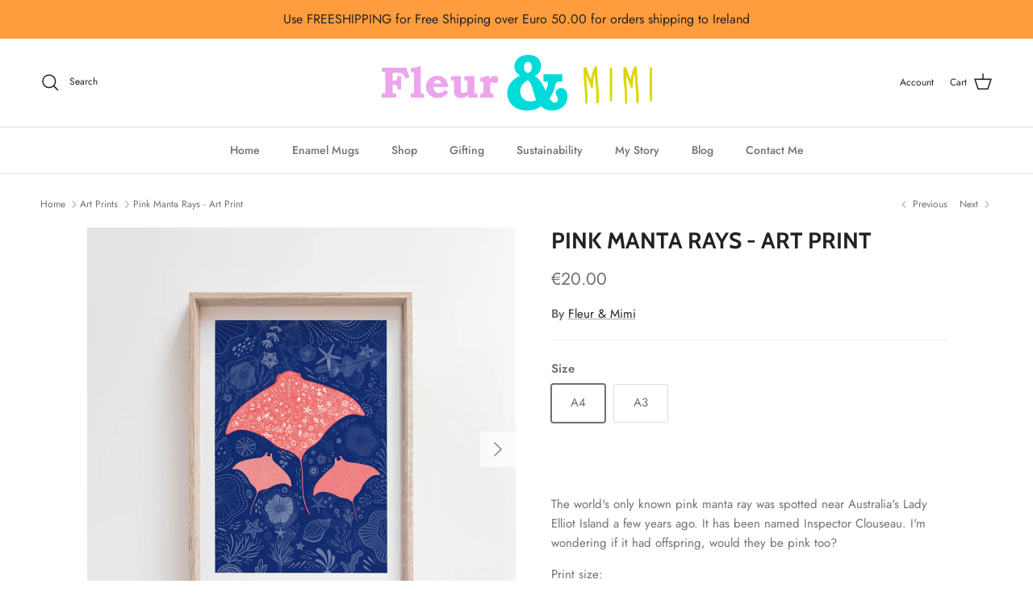

--- FILE ---
content_type: text/html; charset=utf-8
request_url: https://fleurandmimi.com/collections/art-prints/products/pink-manta-rays-a4-art-print
body_size: 25874
content:
<!doctype html>
<html class="no-js" lang="en" dir="ltr">
<head><meta charset="utf-8">
<meta name="viewport" content="width=device-width,initial-scale=1">
<title>Pink Manta Rays - A4 Art Print - Made in Ireland &ndash; Fleur &amp; Mimi</title><link rel="canonical" href="https://fleurandmimi.com/products/pink-manta-rays-a4-art-print"><meta name="description" content="The world&#39;s only known pink manta ray was spotted near Australia&#39;s Lady Elliot Island a few years ago. It has been named Inspector Clouseau. Print size: A4. Printed on 300gsm FSC Certified textured paper. Illustrated by Bea van der Zwaag under the studio name Fleur &amp; Mimi in Co. Tipperary. Irish Made. Member of DCCI."><meta property="og:site_name" content="Fleur &amp; Mimi">
<meta property="og:url" content="https://fleurandmimi.com/products/pink-manta-rays-a4-art-print">
<meta property="og:title" content="Pink Manta Rays - A4 Art Print - Made in Ireland">
<meta property="og:type" content="product">
<meta property="og:description" content="The world&#39;s only known pink manta ray was spotted near Australia&#39;s Lady Elliot Island a few years ago. It has been named Inspector Clouseau. Print size: A4. Printed on 300gsm FSC Certified textured paper. Illustrated by Bea van der Zwaag under the studio name Fleur &amp; Mimi in Co. Tipperary. Irish Made. Member of DCCI."><meta property="og:image" content="http://fleurandmimi.com/cdn/shop/products/FAM-AP-A3WB-MANTA-RAYS-SQ.jpg?crop=center&height=1200&v=1675003740&width=1200">
  <meta property="og:image:secure_url" content="https://fleurandmimi.com/cdn/shop/products/FAM-AP-A3WB-MANTA-RAYS-SQ.jpg?crop=center&height=1200&v=1675003740&width=1200">
  <meta property="og:image:width" content="3375">
  <meta property="og:image:height" content="3375"><meta property="og:price:amount" content="20.00">
  <meta property="og:price:currency" content="EUR"><meta name="twitter:card" content="summary_large_image">
<meta name="twitter:title" content="Pink Manta Rays - A4 Art Print - Made in Ireland">
<meta name="twitter:description" content="The world&#39;s only known pink manta ray was spotted near Australia&#39;s Lady Elliot Island a few years ago. It has been named Inspector Clouseau. Print size: A4. Printed on 300gsm FSC Certified textured paper. Illustrated by Bea van der Zwaag under the studio name Fleur &amp; Mimi in Co. Tipperary. Irish Made. Member of DCCI.">
<style>@font-face {
  font-family: Jost;
  font-weight: 400;
  font-style: normal;
  font-display: fallback;
  src: url("//fleurandmimi.com/cdn/fonts/jost/jost_n4.d47a1b6347ce4a4c9f437608011273009d91f2b7.woff2") format("woff2"),
       url("//fleurandmimi.com/cdn/fonts/jost/jost_n4.791c46290e672b3f85c3d1c651ef2efa3819eadd.woff") format("woff");
}
@font-face {
  font-family: Jost;
  font-weight: 700;
  font-style: normal;
  font-display: fallback;
  src: url("//fleurandmimi.com/cdn/fonts/jost/jost_n7.921dc18c13fa0b0c94c5e2517ffe06139c3615a3.woff2") format("woff2"),
       url("//fleurandmimi.com/cdn/fonts/jost/jost_n7.cbfc16c98c1e195f46c536e775e4e959c5f2f22b.woff") format("woff");
}
@font-face {
  font-family: Jost;
  font-weight: 500;
  font-style: normal;
  font-display: fallback;
  src: url("//fleurandmimi.com/cdn/fonts/jost/jost_n5.7c8497861ffd15f4e1284cd221f14658b0e95d61.woff2") format("woff2"),
       url("//fleurandmimi.com/cdn/fonts/jost/jost_n5.fb6a06896db583cc2df5ba1b30d9c04383119dd9.woff") format("woff");
}
@font-face {
  font-family: Jost;
  font-weight: 400;
  font-style: italic;
  font-display: fallback;
  src: url("//fleurandmimi.com/cdn/fonts/jost/jost_i4.b690098389649750ada222b9763d55796c5283a5.woff2") format("woff2"),
       url("//fleurandmimi.com/cdn/fonts/jost/jost_i4.fd766415a47e50b9e391ae7ec04e2ae25e7e28b0.woff") format("woff");
}
@font-face {
  font-family: Jost;
  font-weight: 700;
  font-style: italic;
  font-display: fallback;
  src: url("//fleurandmimi.com/cdn/fonts/jost/jost_i7.d8201b854e41e19d7ed9b1a31fe4fe71deea6d3f.woff2") format("woff2"),
       url("//fleurandmimi.com/cdn/fonts/jost/jost_i7.eae515c34e26b6c853efddc3fc0c552e0de63757.woff") format("woff");
}
@font-face {
  font-family: Cabin;
  font-weight: 700;
  font-style: normal;
  font-display: fallback;
  src: url("//fleurandmimi.com/cdn/fonts/cabin/cabin_n7.255204a342bfdbc9ae2017bd4e6a90f8dbb2f561.woff2") format("woff2"),
       url("//fleurandmimi.com/cdn/fonts/cabin/cabin_n7.e2afa22a0d0f4b64da3569c990897429d40ff5c0.woff") format("woff");
}
@font-face {
  font-family: Cabin;
  font-weight: 700;
  font-style: normal;
  font-display: fallback;
  src: url("//fleurandmimi.com/cdn/fonts/cabin/cabin_n7.255204a342bfdbc9ae2017bd4e6a90f8dbb2f561.woff2") format("woff2"),
       url("//fleurandmimi.com/cdn/fonts/cabin/cabin_n7.e2afa22a0d0f4b64da3569c990897429d40ff5c0.woff") format("woff");
}
@font-face {
  font-family: Jost;
  font-weight: 500;
  font-style: normal;
  font-display: fallback;
  src: url("//fleurandmimi.com/cdn/fonts/jost/jost_n5.7c8497861ffd15f4e1284cd221f14658b0e95d61.woff2") format("woff2"),
       url("//fleurandmimi.com/cdn/fonts/jost/jost_n5.fb6a06896db583cc2df5ba1b30d9c04383119dd9.woff") format("woff");
}
@font-face {
  font-family: Jost;
  font-weight: 600;
  font-style: normal;
  font-display: fallback;
  src: url("//fleurandmimi.com/cdn/fonts/jost/jost_n6.ec1178db7a7515114a2d84e3dd680832b7af8b99.woff2") format("woff2"),
       url("//fleurandmimi.com/cdn/fonts/jost/jost_n6.b1178bb6bdd3979fef38e103a3816f6980aeaff9.woff") format("woff");
}
:root {
  --page-container-width:          1480px;
  --reading-container-width:       720px;
  --divider-opacity:               0.14;
  --gutter-large:                  30px;
  --gutter-desktop:                20px;
  --gutter-mobile:                 16px;
  --section-padding:               50px;
  --larger-section-padding:        80px;
  --larger-section-padding-mobile: 60px;
  --largest-section-padding:       110px;
  --aos-animate-duration:          0.6s;

  --base-font-family:              Jost, sans-serif;
  --base-font-weight:              400;
  --base-font-style:               normal;
  --heading-font-family:           Cabin, sans-serif;
  --heading-font-weight:           700;
  --heading-font-style:            normal;
  --logo-font-family:              Cabin, sans-serif;
  --logo-font-weight:              700;
  --logo-font-style:               normal;
  --nav-font-family:               Jost, sans-serif;
  --nav-font-weight:               500;
  --nav-font-style:                normal;

  --base-text-size:15px;
  --base-line-height:              1.6;
  --input-text-size:16px;
  --smaller-text-size-1:12px;
  --smaller-text-size-2:14px;
  --smaller-text-size-3:12px;
  --smaller-text-size-4:11px;
  --larger-text-size:28px;
  --super-large-text-size:49px;
  --super-large-mobile-text-size:22px;
  --larger-mobile-text-size:22px;
  --logo-text-size:28px;--btn-letter-spacing: 0.08em;
    --btn-text-transform: uppercase;
    --button-text-size: 13px;
    --quickbuy-button-text-size: 13;
    --small-feature-link-font-size: 0.75em;
    --input-btn-padding-top:             1.2em;
    --input-btn-padding-bottom:          1.2em;--heading-text-transform:uppercase;
  --nav-text-size:                      14px;
  --mobile-menu-font-weight:            600;

  --body-bg-color:                      255 255 255;
  --bg-color:                           255 255 255;
  --body-text-color:                    109 113 117;
  --text-color:                         109 113 117;

  --header-text-col:                    #202223;--header-text-hover-col:             var(--main-nav-link-hover-col);--header-bg-col:                     #ffffff;
  --heading-color:                     32 34 35;
  --body-heading-color:                32 34 35;
  --heading-divider-col:               #e2e2e2;

  --logo-col:                          #202223;
  --main-nav-bg:                       #ffffff;
  --main-nav-link-col:                 #6d7175;
  --main-nav-link-hover-col:           #202223;
  --main-nav-link-featured-col:        #df5641;

  --link-color:                        32 34 35;
  --body-link-color:                   32 34 35;

  --btn-bg-color:                        168 217 137;
  --btn-bg-hover-color:                  223 86 65;
  --btn-border-color:                    168 217 137;
  --btn-border-hover-color:              223 86 65;
  --btn-text-color:                      32 34 35;
  --btn-text-hover-color:                32 34 35;--btn-alt-bg-color:                    255 255 255;
  --btn-alt-text-color:                  70 70 70;
  --btn-alt-border-color:                70 70 70;
  --btn-alt-border-hover-color:          70 70 70;--btn-ter-bg-color:                    235 235 235;
  --btn-ter-text-color:                  60 62 64;
  --btn-ter-bg-hover-color:              168 217 137;
  --btn-ter-text-hover-color:            32 34 35;--btn-border-radius: 3px;--color-scheme-default:                             #ffffff;
  --color-scheme-default-color:                       255 255 255;
  --color-scheme-default-text-color:                  109 113 117;
  --color-scheme-default-head-color:                  32 34 35;
  --color-scheme-default-link-color:                  32 34 35;
  --color-scheme-default-btn-text-color:              32 34 35;
  --color-scheme-default-btn-text-hover-color:        32 34 35;
  --color-scheme-default-btn-bg-color:                168 217 137;
  --color-scheme-default-btn-bg-hover-color:          223 86 65;
  --color-scheme-default-btn-border-color:            168 217 137;
  --color-scheme-default-btn-border-hover-color:      223 86 65;
  --color-scheme-default-btn-alt-text-color:          70 70 70;
  --color-scheme-default-btn-alt-bg-color:            255 255 255;
  --color-scheme-default-btn-alt-border-color:        70 70 70;
  --color-scheme-default-btn-alt-border-hover-color:  70 70 70;

  --color-scheme-1:                             #a8d989;
  --color-scheme-1-color:                       168 217 137;
  --color-scheme-1-text-color:                  70 70 70;
  --color-scheme-1-head-color:                  70 70 70;
  --color-scheme-1-link-color:                  70 70 70;
  --color-scheme-1-btn-text-color:              255 255 255;
  --color-scheme-1-btn-text-hover-color:        255 255 255;
  --color-scheme-1-btn-bg-color:                168 217 137;
  --color-scheme-1-btn-bg-hover-color:          70 70 70;
  --color-scheme-1-btn-border-color:            168 217 137;
  --color-scheme-1-btn-border-hover-color:      70 70 70;
  --color-scheme-1-btn-alt-text-color:          35 35 35;
  --color-scheme-1-btn-alt-bg-color:            255 255 255;
  --color-scheme-1-btn-alt-border-color:        35 35 35;
  --color-scheme-1-btn-alt-border-hover-color:  35 35 35;

  --color-scheme-2:                             #f6f6f6;
  --color-scheme-2-color:                       246 246 246;
  --color-scheme-2-text-color:                  109 113 117;
  --color-scheme-2-head-color:                  32 34 35;
  --color-scheme-2-link-color:                  32 34 35;
  --color-scheme-2-btn-text-color:              255 255 255;
  --color-scheme-2-btn-text-hover-color:        255 255 255;
  --color-scheme-2-btn-bg-color:                168 217 137;
  --color-scheme-2-btn-bg-hover-color:          0 0 0;
  --color-scheme-2-btn-border-color:            168 217 137;
  --color-scheme-2-btn-border-hover-color:      0 0 0;
  --color-scheme-2-btn-alt-text-color:          35 35 35;
  --color-scheme-2-btn-alt-bg-color:            255 255 255;
  --color-scheme-2-btn-alt-border-color:        35 35 35;
  --color-scheme-2-btn-alt-border-hover-color:  35 35 35;

  /* Shop Pay payment terms */
  --payment-terms-background-color:    #ffffff;--quickbuy-bg: 168 217 137;--body-input-background-color:       rgb(var(--body-bg-color));
  --input-background-color:            rgb(var(--body-bg-color));
  --body-input-text-color:             var(--body-text-color);
  --input-text-color:                  var(--body-text-color);
  --body-input-border-color:           rgb(219, 220, 221);
  --input-border-color:                rgb(219, 220, 221);
  --input-border-color-hover:          rgb(175, 177, 179);
  --input-border-color-active:         rgb(109, 113, 117);

  --swatch-cross-svg:                  url("data:image/svg+xml,%3Csvg xmlns='http://www.w3.org/2000/svg' width='240' height='240' viewBox='0 0 24 24' fill='none' stroke='rgb(219, 220, 221)' stroke-width='0.09' preserveAspectRatio='none' %3E%3Cline x1='24' y1='0' x2='0' y2='24'%3E%3C/line%3E%3C/svg%3E");
  --swatch-cross-hover:                url("data:image/svg+xml,%3Csvg xmlns='http://www.w3.org/2000/svg' width='240' height='240' viewBox='0 0 24 24' fill='none' stroke='rgb(175, 177, 179)' stroke-width='0.09' preserveAspectRatio='none' %3E%3Cline x1='24' y1='0' x2='0' y2='24'%3E%3C/line%3E%3C/svg%3E");
  --swatch-cross-active:               url("data:image/svg+xml,%3Csvg xmlns='http://www.w3.org/2000/svg' width='240' height='240' viewBox='0 0 24 24' fill='none' stroke='rgb(109, 113, 117)' stroke-width='0.09' preserveAspectRatio='none' %3E%3Cline x1='24' y1='0' x2='0' y2='24'%3E%3C/line%3E%3C/svg%3E");

  --footer-divider-col:                #edfaff;
  --footer-text-col:                   70 70 70;
  --footer-heading-col:                70 70 70;
  --footer-bg:                         #edfaff;--product-label-overlay-justify: flex-start;--product-label-overlay-align: flex-start;--product-label-overlay-reduction-text:   #df5641;
  --product-label-overlay-reduction-bg:     #ffffff;
  --product-label-overlay-stock-text:       #6d7175;
  --product-label-overlay-stock-bg:         #ffffff;
  --product-label-overlay-new-text:         #ffffff;
  --product-label-overlay-new-bg:           #013299;
  --product-label-overlay-meta-text:        #ffffff;
  --product-label-overlay-meta-bg:          #202223;
  --product-label-sale-text:                #df5641;
  --product-label-sold-text:                #202223;
  --product-label-preorder-text:            #60a57e;

  --product-block-crop-align:               center;

  
  --product-block-price-align:              flex-start;
  --product-block-price-item-margin-start:  initial;
  --product-block-price-item-margin-end:    .5rem;
  

  --collection-block-image-position:   center center;

  --swatch-picker-image-size:          70px;
  --swatch-crop-align:                 center center;

  --image-overlay-text-color:          255 255 255;--image-overlay-bg:                  rgba(0, 0, 0, 0.1);
  --image-overlay-shadow-start:        rgb(0 0 0 / 0.15);
  --image-overlay-box-opacity:         1.0;.image-overlay--bg-box .text-overlay .text-overlay__text {
      --image-overlay-box-bg: 255 255 255;
      --heading-color: var(--body-heading-color);
      --text-color: var(--body-text-color);
      --link-color: var(--body-link-color);
    }--product-inventory-ok-box-color:            #f2faf0;
  --product-inventory-ok-text-color:           #008060;
  --product-inventory-ok-icon-box-fill-color:  #fff;
  --product-inventory-low-box-color:           #fcf1cd;
  --product-inventory-low-text-color:          #dd9a1a;
  --product-inventory-low-icon-box-fill-color: #fff;
  --product-inventory-low-text-color-channels: 0, 128, 96;
  --product-inventory-ok-text-color-channels:  221, 154, 26;

  --rating-star-color: 109 113 117;
}::selection {
    background: rgb(var(--body-heading-color));
    color: rgb(var(--body-bg-color));
  }
  ::-moz-selection {
    background: rgb(var(--body-heading-color));
    color: rgb(var(--body-bg-color));
  }.use-color-scheme--default {
  --product-label-sale-text:           #df5641;
  --product-label-sold-text:           #202223;
  --product-label-preorder-text:       #60a57e;
  --input-background-color:            rgb(var(--body-bg-color));
  --input-text-color:                  var(--body-input-text-color);
  --input-border-color:                rgb(219, 220, 221);
  --input-border-color-hover:          rgb(175, 177, 179);
  --input-border-color-active:         rgb(109, 113, 117);
}.use-color-scheme--2 {
  --product-label-sale-text:           currentColor;
  --product-label-sold-text:           currentColor;
  --product-label-preorder-text:       currentColor;
  --input-background-color:            transparent;
  --input-text-color:                  109 113 117;
  --input-border-color:                rgb(205, 206, 207);
  --input-border-color-hover:          rgb(171, 173, 175);
  --input-border-color-active:         rgb(109, 113, 117);
}</style>

  <link href="//fleurandmimi.com/cdn/shop/t/16/assets/main.css?v=98332359397807725241710410549" rel="stylesheet" type="text/css" media="all" />
<link rel="preload" as="font" href="//fleurandmimi.com/cdn/fonts/jost/jost_n4.d47a1b6347ce4a4c9f437608011273009d91f2b7.woff2" type="font/woff2" crossorigin><link rel="preload" as="font" href="//fleurandmimi.com/cdn/fonts/cabin/cabin_n7.255204a342bfdbc9ae2017bd4e6a90f8dbb2f561.woff2" type="font/woff2" crossorigin><script>
    document.documentElement.className = document.documentElement.className.replace('no-js', 'js');

    window.theme = {
      info: {
        name: 'Symmetry',
        version: '7.1.2'
      },
      device: {
        hasTouch: window.matchMedia('(any-pointer: coarse)').matches,
        hasHover: window.matchMedia('(hover: hover)').matches
      },
      mediaQueries: {
        md: '(min-width: 768px)',
        productMediaCarouselBreak: '(min-width: 1041px)'
      },
      routes: {
        base: 'https://fleurandmimi.com',
        cart: '/cart',
        cartAdd: '/cart/add.js',
        cartUpdate: '/cart/update.js',
        predictiveSearch: '/search/suggest'
      },
      strings: {
        cartTermsConfirmation: "You must agree to the terms and conditions before continuing.",
        cartItemsQuantityError: "You can only add [QUANTITY] of this item to your cart.",
        generalSearchViewAll: "View all search results",
        noStock: "Sold out",
        noVariant: "Unavailable",
        productsProductChooseA: "Choose a",
        generalSearchPages: "Pages",
        generalSearchNoResultsWithoutTerms: "Sorry, we couldnʼt find any results",
        shippingCalculator: {
          singleRate: "There is one shipping rate for this destination:",
          multipleRates: "There are multiple shipping rates for this destination:",
          noRates: "We do not ship to this destination."
        }
      },
      settings: {
        moneyWithCurrencyFormat: "€{{ amount }} EUR",
        cartType: "drawer",
        afterAddToCart: "notification",
        quickbuyStyle: "off",
        externalLinksNewTab: true,
        internalLinksSmoothScroll: true
      }
    }

    theme.inlineNavigationCheck = function() {
      var pageHeader = document.querySelector('.pageheader'),
          inlineNavContainer = pageHeader.querySelector('.logo-area__left__inner'),
          inlineNav = inlineNavContainer.querySelector('.navigation--left');
      if (inlineNav && getComputedStyle(inlineNav).display != 'none') {
        var inlineMenuCentered = document.querySelector('.pageheader--layout-inline-menu-center'),
            logoContainer = document.querySelector('.logo-area__middle__inner');
        if(inlineMenuCentered) {
          var rightWidth = document.querySelector('.logo-area__right__inner').clientWidth,
              middleWidth = logoContainer.clientWidth,
              logoArea = document.querySelector('.logo-area'),
              computedLogoAreaStyle = getComputedStyle(logoArea),
              logoAreaInnerWidth = logoArea.clientWidth - Math.ceil(parseFloat(computedLogoAreaStyle.paddingLeft)) - Math.ceil(parseFloat(computedLogoAreaStyle.paddingRight)),
              availableNavWidth = logoAreaInnerWidth - Math.max(rightWidth, middleWidth) * 2 - 40;
          inlineNavContainer.style.maxWidth = availableNavWidth + 'px';
        }

        var firstInlineNavLink = inlineNav.querySelector('.navigation__item:first-child'),
            lastInlineNavLink = inlineNav.querySelector('.navigation__item:last-child');
        if (lastInlineNavLink) {
          var inlineNavWidth = null;
          if(document.querySelector('html[dir=rtl]')) {
            inlineNavWidth = firstInlineNavLink.offsetLeft - lastInlineNavLink.offsetLeft + firstInlineNavLink.offsetWidth;
          } else {
            inlineNavWidth = lastInlineNavLink.offsetLeft - firstInlineNavLink.offsetLeft + lastInlineNavLink.offsetWidth;
          }
          if (inlineNavContainer.offsetWidth >= inlineNavWidth) {
            pageHeader.classList.add('pageheader--layout-inline-permitted');
            var tallLogo = logoContainer.clientHeight > lastInlineNavLink.clientHeight + 20;
            if (tallLogo) {
              inlineNav.classList.add('navigation--tight-underline');
            } else {
              inlineNav.classList.remove('navigation--tight-underline');
            }
          } else {
            pageHeader.classList.remove('pageheader--layout-inline-permitted');
          }
        }
      }
    };

    theme.setInitialHeaderHeightProperty = () => {
      const section = document.querySelector('.section-header');
      if (section) {
        document.documentElement.style.setProperty('--theme-header-height', Math.ceil(section.clientHeight) + 'px');
      }
    };
  </script>

  <script src="//fleurandmimi.com/cdn/shop/t/16/assets/main.js?v=66933730433444639621710410549" defer></script>
    <script src="//fleurandmimi.com/cdn/shop/t/16/assets/animate-on-scroll.js?v=15249566486942820451710410548" defer></script>
    <link href="//fleurandmimi.com/cdn/shop/t/16/assets/animate-on-scroll.css?v=35216439550296132921710410548" rel="stylesheet" type="text/css" media="all" />
  

  <script>window.performance && window.performance.mark && window.performance.mark('shopify.content_for_header.start');</script><meta name="google-site-verification" content="kgRgIo7_qqb4UGRBYzybaa3W3WXXFjmtiLaif9i5V3g">
<meta id="shopify-digital-wallet" name="shopify-digital-wallet" content="/53676769438/digital_wallets/dialog">
<meta name="shopify-checkout-api-token" content="a6f50a821ab7ecca3a5a9a1ba60033eb">
<meta id="in-context-paypal-metadata" data-shop-id="53676769438" data-venmo-supported="false" data-environment="production" data-locale="en_US" data-paypal-v4="true" data-currency="EUR">
<link rel="alternate" type="application/json+oembed" href="https://fleurandmimi.com/products/pink-manta-rays-a4-art-print.oembed">
<script async="async" src="/checkouts/internal/preloads.js?locale=en-IE"></script>
<link rel="preconnect" href="https://shop.app" crossorigin="anonymous">
<script async="async" src="https://shop.app/checkouts/internal/preloads.js?locale=en-IE&shop_id=53676769438" crossorigin="anonymous"></script>
<script id="apple-pay-shop-capabilities" type="application/json">{"shopId":53676769438,"countryCode":"IE","currencyCode":"EUR","merchantCapabilities":["supports3DS"],"merchantId":"gid:\/\/shopify\/Shop\/53676769438","merchantName":"Fleur \u0026 Mimi","requiredBillingContactFields":["postalAddress","email","phone"],"requiredShippingContactFields":["postalAddress","email","phone"],"shippingType":"shipping","supportedNetworks":["visa","maestro","masterCard","amex"],"total":{"type":"pending","label":"Fleur \u0026 Mimi","amount":"1.00"},"shopifyPaymentsEnabled":true,"supportsSubscriptions":true}</script>
<script id="shopify-features" type="application/json">{"accessToken":"a6f50a821ab7ecca3a5a9a1ba60033eb","betas":["rich-media-storefront-analytics"],"domain":"fleurandmimi.com","predictiveSearch":true,"shopId":53676769438,"locale":"en"}</script>
<script>var Shopify = Shopify || {};
Shopify.shop = "fleur-mimi.myshopify.com";
Shopify.locale = "en";
Shopify.currency = {"active":"EUR","rate":"1.0"};
Shopify.country = "IE";
Shopify.theme = {"name":"Production March 2024","id":160064110937,"schema_name":"Symmetry","schema_version":"7.1.2","theme_store_id":568,"role":"main"};
Shopify.theme.handle = "null";
Shopify.theme.style = {"id":null,"handle":null};
Shopify.cdnHost = "fleurandmimi.com/cdn";
Shopify.routes = Shopify.routes || {};
Shopify.routes.root = "/";</script>
<script type="module">!function(o){(o.Shopify=o.Shopify||{}).modules=!0}(window);</script>
<script>!function(o){function n(){var o=[];function n(){o.push(Array.prototype.slice.apply(arguments))}return n.q=o,n}var t=o.Shopify=o.Shopify||{};t.loadFeatures=n(),t.autoloadFeatures=n()}(window);</script>
<script>
  window.ShopifyPay = window.ShopifyPay || {};
  window.ShopifyPay.apiHost = "shop.app\/pay";
  window.ShopifyPay.redirectState = null;
</script>
<script id="shop-js-analytics" type="application/json">{"pageType":"product"}</script>
<script defer="defer" async type="module" src="//fleurandmimi.com/cdn/shopifycloud/shop-js/modules/v2/client.init-shop-cart-sync_IZsNAliE.en.esm.js"></script>
<script defer="defer" async type="module" src="//fleurandmimi.com/cdn/shopifycloud/shop-js/modules/v2/chunk.common_0OUaOowp.esm.js"></script>
<script type="module">
  await import("//fleurandmimi.com/cdn/shopifycloud/shop-js/modules/v2/client.init-shop-cart-sync_IZsNAliE.en.esm.js");
await import("//fleurandmimi.com/cdn/shopifycloud/shop-js/modules/v2/chunk.common_0OUaOowp.esm.js");

  window.Shopify.SignInWithShop?.initShopCartSync?.({"fedCMEnabled":true,"windoidEnabled":true});

</script>
<script>
  window.Shopify = window.Shopify || {};
  if (!window.Shopify.featureAssets) window.Shopify.featureAssets = {};
  window.Shopify.featureAssets['shop-js'] = {"shop-cart-sync":["modules/v2/client.shop-cart-sync_DLOhI_0X.en.esm.js","modules/v2/chunk.common_0OUaOowp.esm.js"],"init-fed-cm":["modules/v2/client.init-fed-cm_C6YtU0w6.en.esm.js","modules/v2/chunk.common_0OUaOowp.esm.js"],"shop-button":["modules/v2/client.shop-button_BCMx7GTG.en.esm.js","modules/v2/chunk.common_0OUaOowp.esm.js"],"shop-cash-offers":["modules/v2/client.shop-cash-offers_BT26qb5j.en.esm.js","modules/v2/chunk.common_0OUaOowp.esm.js","modules/v2/chunk.modal_CGo_dVj3.esm.js"],"init-windoid":["modules/v2/client.init-windoid_B9PkRMql.en.esm.js","modules/v2/chunk.common_0OUaOowp.esm.js"],"init-shop-email-lookup-coordinator":["modules/v2/client.init-shop-email-lookup-coordinator_DZkqjsbU.en.esm.js","modules/v2/chunk.common_0OUaOowp.esm.js"],"shop-toast-manager":["modules/v2/client.shop-toast-manager_Di2EnuM7.en.esm.js","modules/v2/chunk.common_0OUaOowp.esm.js"],"shop-login-button":["modules/v2/client.shop-login-button_BtqW_SIO.en.esm.js","modules/v2/chunk.common_0OUaOowp.esm.js","modules/v2/chunk.modal_CGo_dVj3.esm.js"],"avatar":["modules/v2/client.avatar_BTnouDA3.en.esm.js"],"pay-button":["modules/v2/client.pay-button_CWa-C9R1.en.esm.js","modules/v2/chunk.common_0OUaOowp.esm.js"],"init-shop-cart-sync":["modules/v2/client.init-shop-cart-sync_IZsNAliE.en.esm.js","modules/v2/chunk.common_0OUaOowp.esm.js"],"init-customer-accounts":["modules/v2/client.init-customer-accounts_DenGwJTU.en.esm.js","modules/v2/client.shop-login-button_BtqW_SIO.en.esm.js","modules/v2/chunk.common_0OUaOowp.esm.js","modules/v2/chunk.modal_CGo_dVj3.esm.js"],"init-shop-for-new-customer-accounts":["modules/v2/client.init-shop-for-new-customer-accounts_JdHXxpS9.en.esm.js","modules/v2/client.shop-login-button_BtqW_SIO.en.esm.js","modules/v2/chunk.common_0OUaOowp.esm.js","modules/v2/chunk.modal_CGo_dVj3.esm.js"],"init-customer-accounts-sign-up":["modules/v2/client.init-customer-accounts-sign-up_D6__K_p8.en.esm.js","modules/v2/client.shop-login-button_BtqW_SIO.en.esm.js","modules/v2/chunk.common_0OUaOowp.esm.js","modules/v2/chunk.modal_CGo_dVj3.esm.js"],"checkout-modal":["modules/v2/client.checkout-modal_C_ZQDY6s.en.esm.js","modules/v2/chunk.common_0OUaOowp.esm.js","modules/v2/chunk.modal_CGo_dVj3.esm.js"],"shop-follow-button":["modules/v2/client.shop-follow-button_XetIsj8l.en.esm.js","modules/v2/chunk.common_0OUaOowp.esm.js","modules/v2/chunk.modal_CGo_dVj3.esm.js"],"lead-capture":["modules/v2/client.lead-capture_DvA72MRN.en.esm.js","modules/v2/chunk.common_0OUaOowp.esm.js","modules/v2/chunk.modal_CGo_dVj3.esm.js"],"shop-login":["modules/v2/client.shop-login_ClXNxyh6.en.esm.js","modules/v2/chunk.common_0OUaOowp.esm.js","modules/v2/chunk.modal_CGo_dVj3.esm.js"],"payment-terms":["modules/v2/client.payment-terms_CNlwjfZz.en.esm.js","modules/v2/chunk.common_0OUaOowp.esm.js","modules/v2/chunk.modal_CGo_dVj3.esm.js"]};
</script>
<script>(function() {
  var isLoaded = false;
  function asyncLoad() {
    if (isLoaded) return;
    isLoaded = true;
    var urls = ["\/\/cdn.shopify.com\/proxy\/c22d0631d344ff95c4689afba3b4b4b8ba6c829a994976cecfd568943987e480\/cdn.nfcube.com\/instafeed-772e128713b725d03ac24bff6530aef6.js?shop=fleur-mimi.myshopify.com\u0026sp-cache-control=cHVibGljLCBtYXgtYWdlPTkwMA"];
    for (var i = 0; i < urls.length; i++) {
      var s = document.createElement('script');
      s.type = 'text/javascript';
      s.async = true;
      s.src = urls[i];
      var x = document.getElementsByTagName('script')[0];
      x.parentNode.insertBefore(s, x);
    }
  };
  if(window.attachEvent) {
    window.attachEvent('onload', asyncLoad);
  } else {
    window.addEventListener('load', asyncLoad, false);
  }
})();</script>
<script id="__st">var __st={"a":53676769438,"offset":0,"reqid":"b114a040-f417-4af4-9908-4b2c4c9bc11c-1768498010","pageurl":"fleurandmimi.com\/collections\/art-prints\/products\/pink-manta-rays-a4-art-print","u":"8c49aa3b39eb","p":"product","rtyp":"product","rid":6898251038878};</script>
<script>window.ShopifyPaypalV4VisibilityTracking = true;</script>
<script id="captcha-bootstrap">!function(){'use strict';const t='contact',e='account',n='new_comment',o=[[t,t],['blogs',n],['comments',n],[t,'customer']],c=[[e,'customer_login'],[e,'guest_login'],[e,'recover_customer_password'],[e,'create_customer']],r=t=>t.map((([t,e])=>`form[action*='/${t}']:not([data-nocaptcha='true']) input[name='form_type'][value='${e}']`)).join(','),a=t=>()=>t?[...document.querySelectorAll(t)].map((t=>t.form)):[];function s(){const t=[...o],e=r(t);return a(e)}const i='password',u='form_key',d=['recaptcha-v3-token','g-recaptcha-response','h-captcha-response',i],f=()=>{try{return window.sessionStorage}catch{return}},m='__shopify_v',_=t=>t.elements[u];function p(t,e,n=!1){try{const o=window.sessionStorage,c=JSON.parse(o.getItem(e)),{data:r}=function(t){const{data:e,action:n}=t;return t[m]||n?{data:e,action:n}:{data:t,action:n}}(c);for(const[e,n]of Object.entries(r))t.elements[e]&&(t.elements[e].value=n);n&&o.removeItem(e)}catch(o){console.error('form repopulation failed',{error:o})}}const l='form_type',E='cptcha';function T(t){t.dataset[E]=!0}const w=window,h=w.document,L='Shopify',v='ce_forms',y='captcha';let A=!1;((t,e)=>{const n=(g='f06e6c50-85a8-45c8-87d0-21a2b65856fe',I='https://cdn.shopify.com/shopifycloud/storefront-forms-hcaptcha/ce_storefront_forms_captcha_hcaptcha.v1.5.2.iife.js',D={infoText:'Protected by hCaptcha',privacyText:'Privacy',termsText:'Terms'},(t,e,n)=>{const o=w[L][v],c=o.bindForm;if(c)return c(t,g,e,D).then(n);var r;o.q.push([[t,g,e,D],n]),r=I,A||(h.body.append(Object.assign(h.createElement('script'),{id:'captcha-provider',async:!0,src:r})),A=!0)});var g,I,D;w[L]=w[L]||{},w[L][v]=w[L][v]||{},w[L][v].q=[],w[L][y]=w[L][y]||{},w[L][y].protect=function(t,e){n(t,void 0,e),T(t)},Object.freeze(w[L][y]),function(t,e,n,w,h,L){const[v,y,A,g]=function(t,e,n){const i=e?o:[],u=t?c:[],d=[...i,...u],f=r(d),m=r(i),_=r(d.filter((([t,e])=>n.includes(e))));return[a(f),a(m),a(_),s()]}(w,h,L),I=t=>{const e=t.target;return e instanceof HTMLFormElement?e:e&&e.form},D=t=>v().includes(t);t.addEventListener('submit',(t=>{const e=I(t);if(!e)return;const n=D(e)&&!e.dataset.hcaptchaBound&&!e.dataset.recaptchaBound,o=_(e),c=g().includes(e)&&(!o||!o.value);(n||c)&&t.preventDefault(),c&&!n&&(function(t){try{if(!f())return;!function(t){const e=f();if(!e)return;const n=_(t);if(!n)return;const o=n.value;o&&e.removeItem(o)}(t);const e=Array.from(Array(32),(()=>Math.random().toString(36)[2])).join('');!function(t,e){_(t)||t.append(Object.assign(document.createElement('input'),{type:'hidden',name:u})),t.elements[u].value=e}(t,e),function(t,e){const n=f();if(!n)return;const o=[...t.querySelectorAll(`input[type='${i}']`)].map((({name:t})=>t)),c=[...d,...o],r={};for(const[a,s]of new FormData(t).entries())c.includes(a)||(r[a]=s);n.setItem(e,JSON.stringify({[m]:1,action:t.action,data:r}))}(t,e)}catch(e){console.error('failed to persist form',e)}}(e),e.submit())}));const S=(t,e)=>{t&&!t.dataset[E]&&(n(t,e.some((e=>e===t))),T(t))};for(const o of['focusin','change'])t.addEventListener(o,(t=>{const e=I(t);D(e)&&S(e,y())}));const B=e.get('form_key'),M=e.get(l),P=B&&M;t.addEventListener('DOMContentLoaded',(()=>{const t=y();if(P)for(const e of t)e.elements[l].value===M&&p(e,B);[...new Set([...A(),...v().filter((t=>'true'===t.dataset.shopifyCaptcha))])].forEach((e=>S(e,t)))}))}(h,new URLSearchParams(w.location.search),n,t,e,['guest_login'])})(!0,!0)}();</script>
<script integrity="sha256-4kQ18oKyAcykRKYeNunJcIwy7WH5gtpwJnB7kiuLZ1E=" data-source-attribution="shopify.loadfeatures" defer="defer" src="//fleurandmimi.com/cdn/shopifycloud/storefront/assets/storefront/load_feature-a0a9edcb.js" crossorigin="anonymous"></script>
<script crossorigin="anonymous" defer="defer" src="//fleurandmimi.com/cdn/shopifycloud/storefront/assets/shopify_pay/storefront-65b4c6d7.js?v=20250812"></script>
<script data-source-attribution="shopify.dynamic_checkout.dynamic.init">var Shopify=Shopify||{};Shopify.PaymentButton=Shopify.PaymentButton||{isStorefrontPortableWallets:!0,init:function(){window.Shopify.PaymentButton.init=function(){};var t=document.createElement("script");t.src="https://fleurandmimi.com/cdn/shopifycloud/portable-wallets/latest/portable-wallets.en.js",t.type="module",document.head.appendChild(t)}};
</script>
<script data-source-attribution="shopify.dynamic_checkout.buyer_consent">
  function portableWalletsHideBuyerConsent(e){var t=document.getElementById("shopify-buyer-consent"),n=document.getElementById("shopify-subscription-policy-button");t&&n&&(t.classList.add("hidden"),t.setAttribute("aria-hidden","true"),n.removeEventListener("click",e))}function portableWalletsShowBuyerConsent(e){var t=document.getElementById("shopify-buyer-consent"),n=document.getElementById("shopify-subscription-policy-button");t&&n&&(t.classList.remove("hidden"),t.removeAttribute("aria-hidden"),n.addEventListener("click",e))}window.Shopify?.PaymentButton&&(window.Shopify.PaymentButton.hideBuyerConsent=portableWalletsHideBuyerConsent,window.Shopify.PaymentButton.showBuyerConsent=portableWalletsShowBuyerConsent);
</script>
<script data-source-attribution="shopify.dynamic_checkout.cart.bootstrap">document.addEventListener("DOMContentLoaded",(function(){function t(){return document.querySelector("shopify-accelerated-checkout-cart, shopify-accelerated-checkout")}if(t())Shopify.PaymentButton.init();else{new MutationObserver((function(e,n){t()&&(Shopify.PaymentButton.init(),n.disconnect())})).observe(document.body,{childList:!0,subtree:!0})}}));
</script>
<script id='scb4127' type='text/javascript' async='' src='https://fleurandmimi.com/cdn/shopifycloud/privacy-banner/storefront-banner.js'></script><link id="shopify-accelerated-checkout-styles" rel="stylesheet" media="screen" href="https://fleurandmimi.com/cdn/shopifycloud/portable-wallets/latest/accelerated-checkout-backwards-compat.css" crossorigin="anonymous">
<style id="shopify-accelerated-checkout-cart">
        #shopify-buyer-consent {
  margin-top: 1em;
  display: inline-block;
  width: 100%;
}

#shopify-buyer-consent.hidden {
  display: none;
}

#shopify-subscription-policy-button {
  background: none;
  border: none;
  padding: 0;
  text-decoration: underline;
  font-size: inherit;
  cursor: pointer;
}

#shopify-subscription-policy-button::before {
  box-shadow: none;
}

      </style>
<script id="sections-script" data-sections="related-products" defer="defer" src="//fleurandmimi.com/cdn/shop/t/16/compiled_assets/scripts.js?2206"></script>
<script>window.performance && window.performance.mark && window.performance.mark('shopify.content_for_header.end');</script>
<!-- CC Custom Head Start --><!-- CC Custom Head End --><!-- BEGIN app block: shopify://apps/klaviyo-email-marketing-sms/blocks/klaviyo-onsite-embed/2632fe16-c075-4321-a88b-50b567f42507 -->












  <script async src="https://static.klaviyo.com/onsite/js/XRUzaq/klaviyo.js?company_id=XRUzaq"></script>
  <script>!function(){if(!window.klaviyo){window._klOnsite=window._klOnsite||[];try{window.klaviyo=new Proxy({},{get:function(n,i){return"push"===i?function(){var n;(n=window._klOnsite).push.apply(n,arguments)}:function(){for(var n=arguments.length,o=new Array(n),w=0;w<n;w++)o[w]=arguments[w];var t="function"==typeof o[o.length-1]?o.pop():void 0,e=new Promise((function(n){window._klOnsite.push([i].concat(o,[function(i){t&&t(i),n(i)}]))}));return e}}})}catch(n){window.klaviyo=window.klaviyo||[],window.klaviyo.push=function(){var n;(n=window._klOnsite).push.apply(n,arguments)}}}}();</script>

  
    <script id="viewed_product">
      if (item == null) {
        var _learnq = _learnq || [];

        var MetafieldReviews = null
        var MetafieldYotpoRating = null
        var MetafieldYotpoCount = null
        var MetafieldLooxRating = null
        var MetafieldLooxCount = null
        var okendoProduct = null
        var okendoProductReviewCount = null
        var okendoProductReviewAverageValue = null
        try {
          // The following fields are used for Customer Hub recently viewed in order to add reviews.
          // This information is not part of __kla_viewed. Instead, it is part of __kla_viewed_reviewed_items
          MetafieldReviews = {};
          MetafieldYotpoRating = null
          MetafieldYotpoCount = null
          MetafieldLooxRating = null
          MetafieldLooxCount = null

          okendoProduct = null
          // If the okendo metafield is not legacy, it will error, which then requires the new json formatted data
          if (okendoProduct && 'error' in okendoProduct) {
            okendoProduct = null
          }
          okendoProductReviewCount = okendoProduct ? okendoProduct.reviewCount : null
          okendoProductReviewAverageValue = okendoProduct ? okendoProduct.reviewAverageValue : null
        } catch (error) {
          console.error('Error in Klaviyo onsite reviews tracking:', error);
        }

        var item = {
          Name: "Pink Manta Rays - Art Print",
          ProductID: 6898251038878,
          Categories: ["All Art Prints","Art Prints","Art Prints by Size","Christmas Gifting","Just Because | Collection of Art Prints made in Ireland","Occasions for Art Prints","Sea Inspired","Stocking Fillers","Valentine's Day"],
          ImageURL: "https://fleurandmimi.com/cdn/shop/products/FAM-AP-A3WB-MANTA-RAYS-SQ_grande.jpg?v=1675003740",
          URL: "https://fleurandmimi.com/products/pink-manta-rays-a4-art-print",
          Brand: "Fleur \u0026 Mimi",
          Price: "€20.00",
          Value: "20.00",
          CompareAtPrice: "€0.00"
        };
        _learnq.push(['track', 'Viewed Product', item]);
        _learnq.push(['trackViewedItem', {
          Title: item.Name,
          ItemId: item.ProductID,
          Categories: item.Categories,
          ImageUrl: item.ImageURL,
          Url: item.URL,
          Metadata: {
            Brand: item.Brand,
            Price: item.Price,
            Value: item.Value,
            CompareAtPrice: item.CompareAtPrice
          },
          metafields:{
            reviews: MetafieldReviews,
            yotpo:{
              rating: MetafieldYotpoRating,
              count: MetafieldYotpoCount,
            },
            loox:{
              rating: MetafieldLooxRating,
              count: MetafieldLooxCount,
            },
            okendo: {
              rating: okendoProductReviewAverageValue,
              count: okendoProductReviewCount,
            }
          }
        }]);
      }
    </script>
  




  <script>
    window.klaviyoReviewsProductDesignMode = false
  </script>







<!-- END app block --><link href="https://monorail-edge.shopifysvc.com" rel="dns-prefetch">
<script>(function(){if ("sendBeacon" in navigator && "performance" in window) {try {var session_token_from_headers = performance.getEntriesByType('navigation')[0].serverTiming.find(x => x.name == '_s').description;} catch {var session_token_from_headers = undefined;}var session_cookie_matches = document.cookie.match(/_shopify_s=([^;]*)/);var session_token_from_cookie = session_cookie_matches && session_cookie_matches.length === 2 ? session_cookie_matches[1] : "";var session_token = session_token_from_headers || session_token_from_cookie || "";function handle_abandonment_event(e) {var entries = performance.getEntries().filter(function(entry) {return /monorail-edge.shopifysvc.com/.test(entry.name);});if (!window.abandonment_tracked && entries.length === 0) {window.abandonment_tracked = true;var currentMs = Date.now();var navigation_start = performance.timing.navigationStart;var payload = {shop_id: 53676769438,url: window.location.href,navigation_start,duration: currentMs - navigation_start,session_token,page_type: "product"};window.navigator.sendBeacon("https://monorail-edge.shopifysvc.com/v1/produce", JSON.stringify({schema_id: "online_store_buyer_site_abandonment/1.1",payload: payload,metadata: {event_created_at_ms: currentMs,event_sent_at_ms: currentMs}}));}}window.addEventListener('pagehide', handle_abandonment_event);}}());</script>
<script id="web-pixels-manager-setup">(function e(e,d,r,n,o){if(void 0===o&&(o={}),!Boolean(null===(a=null===(i=window.Shopify)||void 0===i?void 0:i.analytics)||void 0===a?void 0:a.replayQueue)){var i,a;window.Shopify=window.Shopify||{};var t=window.Shopify;t.analytics=t.analytics||{};var s=t.analytics;s.replayQueue=[],s.publish=function(e,d,r){return s.replayQueue.push([e,d,r]),!0};try{self.performance.mark("wpm:start")}catch(e){}var l=function(){var e={modern:/Edge?\/(1{2}[4-9]|1[2-9]\d|[2-9]\d{2}|\d{4,})\.\d+(\.\d+|)|Firefox\/(1{2}[4-9]|1[2-9]\d|[2-9]\d{2}|\d{4,})\.\d+(\.\d+|)|Chrom(ium|e)\/(9{2}|\d{3,})\.\d+(\.\d+|)|(Maci|X1{2}).+ Version\/(15\.\d+|(1[6-9]|[2-9]\d|\d{3,})\.\d+)([,.]\d+|)( \(\w+\)|)( Mobile\/\w+|) Safari\/|Chrome.+OPR\/(9{2}|\d{3,})\.\d+\.\d+|(CPU[ +]OS|iPhone[ +]OS|CPU[ +]iPhone|CPU IPhone OS|CPU iPad OS)[ +]+(15[._]\d+|(1[6-9]|[2-9]\d|\d{3,})[._]\d+)([._]\d+|)|Android:?[ /-](13[3-9]|1[4-9]\d|[2-9]\d{2}|\d{4,})(\.\d+|)(\.\d+|)|Android.+Firefox\/(13[5-9]|1[4-9]\d|[2-9]\d{2}|\d{4,})\.\d+(\.\d+|)|Android.+Chrom(ium|e)\/(13[3-9]|1[4-9]\d|[2-9]\d{2}|\d{4,})\.\d+(\.\d+|)|SamsungBrowser\/([2-9]\d|\d{3,})\.\d+/,legacy:/Edge?\/(1[6-9]|[2-9]\d|\d{3,})\.\d+(\.\d+|)|Firefox\/(5[4-9]|[6-9]\d|\d{3,})\.\d+(\.\d+|)|Chrom(ium|e)\/(5[1-9]|[6-9]\d|\d{3,})\.\d+(\.\d+|)([\d.]+$|.*Safari\/(?![\d.]+ Edge\/[\d.]+$))|(Maci|X1{2}).+ Version\/(10\.\d+|(1[1-9]|[2-9]\d|\d{3,})\.\d+)([,.]\d+|)( \(\w+\)|)( Mobile\/\w+|) Safari\/|Chrome.+OPR\/(3[89]|[4-9]\d|\d{3,})\.\d+\.\d+|(CPU[ +]OS|iPhone[ +]OS|CPU[ +]iPhone|CPU IPhone OS|CPU iPad OS)[ +]+(10[._]\d+|(1[1-9]|[2-9]\d|\d{3,})[._]\d+)([._]\d+|)|Android:?[ /-](13[3-9]|1[4-9]\d|[2-9]\d{2}|\d{4,})(\.\d+|)(\.\d+|)|Mobile Safari.+OPR\/([89]\d|\d{3,})\.\d+\.\d+|Android.+Firefox\/(13[5-9]|1[4-9]\d|[2-9]\d{2}|\d{4,})\.\d+(\.\d+|)|Android.+Chrom(ium|e)\/(13[3-9]|1[4-9]\d|[2-9]\d{2}|\d{4,})\.\d+(\.\d+|)|Android.+(UC? ?Browser|UCWEB|U3)[ /]?(15\.([5-9]|\d{2,})|(1[6-9]|[2-9]\d|\d{3,})\.\d+)\.\d+|SamsungBrowser\/(5\.\d+|([6-9]|\d{2,})\.\d+)|Android.+MQ{2}Browser\/(14(\.(9|\d{2,})|)|(1[5-9]|[2-9]\d|\d{3,})(\.\d+|))(\.\d+|)|K[Aa][Ii]OS\/(3\.\d+|([4-9]|\d{2,})\.\d+)(\.\d+|)/},d=e.modern,r=e.legacy,n=navigator.userAgent;return n.match(d)?"modern":n.match(r)?"legacy":"unknown"}(),u="modern"===l?"modern":"legacy",c=(null!=n?n:{modern:"",legacy:""})[u],f=function(e){return[e.baseUrl,"/wpm","/b",e.hashVersion,"modern"===e.buildTarget?"m":"l",".js"].join("")}({baseUrl:d,hashVersion:r,buildTarget:u}),m=function(e){var d=e.version,r=e.bundleTarget,n=e.surface,o=e.pageUrl,i=e.monorailEndpoint;return{emit:function(e){var a=e.status,t=e.errorMsg,s=(new Date).getTime(),l=JSON.stringify({metadata:{event_sent_at_ms:s},events:[{schema_id:"web_pixels_manager_load/3.1",payload:{version:d,bundle_target:r,page_url:o,status:a,surface:n,error_msg:t},metadata:{event_created_at_ms:s}}]});if(!i)return console&&console.warn&&console.warn("[Web Pixels Manager] No Monorail endpoint provided, skipping logging."),!1;try{return self.navigator.sendBeacon.bind(self.navigator)(i,l)}catch(e){}var u=new XMLHttpRequest;try{return u.open("POST",i,!0),u.setRequestHeader("Content-Type","text/plain"),u.send(l),!0}catch(e){return console&&console.warn&&console.warn("[Web Pixels Manager] Got an unhandled error while logging to Monorail."),!1}}}}({version:r,bundleTarget:l,surface:e.surface,pageUrl:self.location.href,monorailEndpoint:e.monorailEndpoint});try{o.browserTarget=l,function(e){var d=e.src,r=e.async,n=void 0===r||r,o=e.onload,i=e.onerror,a=e.sri,t=e.scriptDataAttributes,s=void 0===t?{}:t,l=document.createElement("script"),u=document.querySelector("head"),c=document.querySelector("body");if(l.async=n,l.src=d,a&&(l.integrity=a,l.crossOrigin="anonymous"),s)for(var f in s)if(Object.prototype.hasOwnProperty.call(s,f))try{l.dataset[f]=s[f]}catch(e){}if(o&&l.addEventListener("load",o),i&&l.addEventListener("error",i),u)u.appendChild(l);else{if(!c)throw new Error("Did not find a head or body element to append the script");c.appendChild(l)}}({src:f,async:!0,onload:function(){if(!function(){var e,d;return Boolean(null===(d=null===(e=window.Shopify)||void 0===e?void 0:e.analytics)||void 0===d?void 0:d.initialized)}()){var d=window.webPixelsManager.init(e)||void 0;if(d){var r=window.Shopify.analytics;r.replayQueue.forEach((function(e){var r=e[0],n=e[1],o=e[2];d.publishCustomEvent(r,n,o)})),r.replayQueue=[],r.publish=d.publishCustomEvent,r.visitor=d.visitor,r.initialized=!0}}},onerror:function(){return m.emit({status:"failed",errorMsg:"".concat(f," has failed to load")})},sri:function(e){var d=/^sha384-[A-Za-z0-9+/=]+$/;return"string"==typeof e&&d.test(e)}(c)?c:"",scriptDataAttributes:o}),m.emit({status:"loading"})}catch(e){m.emit({status:"failed",errorMsg:(null==e?void 0:e.message)||"Unknown error"})}}})({shopId: 53676769438,storefrontBaseUrl: "https://fleurandmimi.com",extensionsBaseUrl: "https://extensions.shopifycdn.com/cdn/shopifycloud/web-pixels-manager",monorailEndpoint: "https://monorail-edge.shopifysvc.com/unstable/produce_batch",surface: "storefront-renderer",enabledBetaFlags: ["2dca8a86"],webPixelsConfigList: [{"id":"1075380569","configuration":"{\"config\":\"{\\\"pixel_id\\\":\\\"G-HEFS7RJNGW\\\",\\\"target_country\\\":\\\"IE\\\",\\\"gtag_events\\\":[{\\\"type\\\":\\\"search\\\",\\\"action_label\\\":[\\\"G-HEFS7RJNGW\\\",\\\"AW-874495358\\\/43JtCNXvov8BEP76_qAD\\\"]},{\\\"type\\\":\\\"begin_checkout\\\",\\\"action_label\\\":[\\\"G-HEFS7RJNGW\\\",\\\"AW-874495358\\\/JroaCNLvov8BEP76_qAD\\\"]},{\\\"type\\\":\\\"view_item\\\",\\\"action_label\\\":[\\\"G-HEFS7RJNGW\\\",\\\"AW-874495358\\\/mzj0CNztov8BEP76_qAD\\\",\\\"MC-28KRMD119K\\\"]},{\\\"type\\\":\\\"purchase\\\",\\\"action_label\\\":[\\\"G-HEFS7RJNGW\\\",\\\"AW-874495358\\\/TefzCNntov8BEP76_qAD\\\",\\\"MC-28KRMD119K\\\"]},{\\\"type\\\":\\\"page_view\\\",\\\"action_label\\\":[\\\"G-HEFS7RJNGW\\\",\\\"AW-874495358\\\/QmZhCNbtov8BEP76_qAD\\\",\\\"MC-28KRMD119K\\\"]},{\\\"type\\\":\\\"add_payment_info\\\",\\\"action_label\\\":[\\\"G-HEFS7RJNGW\\\",\\\"AW-874495358\\\/-Ps4CNjvov8BEP76_qAD\\\"]},{\\\"type\\\":\\\"add_to_cart\\\",\\\"action_label\\\":[\\\"G-HEFS7RJNGW\\\",\\\"AW-874495358\\\/1sbhCN_tov8BEP76_qAD\\\"]}],\\\"enable_monitoring_mode\\\":false}\"}","eventPayloadVersion":"v1","runtimeContext":"OPEN","scriptVersion":"b2a88bafab3e21179ed38636efcd8a93","type":"APP","apiClientId":1780363,"privacyPurposes":[],"dataSharingAdjustments":{"protectedCustomerApprovalScopes":["read_customer_address","read_customer_email","read_customer_name","read_customer_personal_data","read_customer_phone"]}},{"id":"shopify-app-pixel","configuration":"{}","eventPayloadVersion":"v1","runtimeContext":"STRICT","scriptVersion":"0450","apiClientId":"shopify-pixel","type":"APP","privacyPurposes":["ANALYTICS","MARKETING"]},{"id":"shopify-custom-pixel","eventPayloadVersion":"v1","runtimeContext":"LAX","scriptVersion":"0450","apiClientId":"shopify-pixel","type":"CUSTOM","privacyPurposes":["ANALYTICS","MARKETING"]}],isMerchantRequest: false,initData: {"shop":{"name":"Fleur \u0026 Mimi","paymentSettings":{"currencyCode":"EUR"},"myshopifyDomain":"fleur-mimi.myshopify.com","countryCode":"IE","storefrontUrl":"https:\/\/fleurandmimi.com"},"customer":null,"cart":null,"checkout":null,"productVariants":[{"price":{"amount":20.0,"currencyCode":"EUR"},"product":{"title":"Pink Manta Rays - Art Print","vendor":"Fleur \u0026 Mimi","id":"6898251038878","untranslatedTitle":"Pink Manta Rays - Art Print","url":"\/products\/pink-manta-rays-a4-art-print","type":"Art Prints"},"id":"42654435901699","image":{"src":"\/\/fleurandmimi.com\/cdn\/shop\/products\/FAM-AP-A3WB-MANTA-RAYS-SQ.jpg?v=1675003740"},"sku":"FAM-AP-A4WB-PINK-MANTA-RAYS","title":"A4","untranslatedTitle":"A4"},{"price":{"amount":27.0,"currencyCode":"EUR"},"product":{"title":"Pink Manta Rays - Art Print","vendor":"Fleur \u0026 Mimi","id":"6898251038878","untranslatedTitle":"Pink Manta Rays - Art Print","url":"\/products\/pink-manta-rays-a4-art-print","type":"Art Prints"},"id":"42654435934467","image":{"src":"\/\/fleurandmimi.com\/cdn\/shop\/products\/FAM-AP-A3WB-MANTA-RAYS-SQ.jpg?v=1675003740"},"sku":"FAM-AP-A3WB-PINK-MANTA-RAYS","title":"A3","untranslatedTitle":"A3"}],"purchasingCompany":null},},"https://fleurandmimi.com/cdn","fcfee988w5aeb613cpc8e4bc33m6693e112",{"modern":"","legacy":""},{"shopId":"53676769438","storefrontBaseUrl":"https:\/\/fleurandmimi.com","extensionBaseUrl":"https:\/\/extensions.shopifycdn.com\/cdn\/shopifycloud\/web-pixels-manager","surface":"storefront-renderer","enabledBetaFlags":"[\"2dca8a86\"]","isMerchantRequest":"false","hashVersion":"fcfee988w5aeb613cpc8e4bc33m6693e112","publish":"custom","events":"[[\"page_viewed\",{}],[\"product_viewed\",{\"productVariant\":{\"price\":{\"amount\":20.0,\"currencyCode\":\"EUR\"},\"product\":{\"title\":\"Pink Manta Rays - Art Print\",\"vendor\":\"Fleur \u0026 Mimi\",\"id\":\"6898251038878\",\"untranslatedTitle\":\"Pink Manta Rays - Art Print\",\"url\":\"\/products\/pink-manta-rays-a4-art-print\",\"type\":\"Art Prints\"},\"id\":\"42654435901699\",\"image\":{\"src\":\"\/\/fleurandmimi.com\/cdn\/shop\/products\/FAM-AP-A3WB-MANTA-RAYS-SQ.jpg?v=1675003740\"},\"sku\":\"FAM-AP-A4WB-PINK-MANTA-RAYS\",\"title\":\"A4\",\"untranslatedTitle\":\"A4\"}}]]"});</script><script>
  window.ShopifyAnalytics = window.ShopifyAnalytics || {};
  window.ShopifyAnalytics.meta = window.ShopifyAnalytics.meta || {};
  window.ShopifyAnalytics.meta.currency = 'EUR';
  var meta = {"product":{"id":6898251038878,"gid":"gid:\/\/shopify\/Product\/6898251038878","vendor":"Fleur \u0026 Mimi","type":"Art Prints","handle":"pink-manta-rays-a4-art-print","variants":[{"id":42654435901699,"price":2000,"name":"Pink Manta Rays - Art Print - A4","public_title":"A4","sku":"FAM-AP-A4WB-PINK-MANTA-RAYS"},{"id":42654435934467,"price":2700,"name":"Pink Manta Rays - Art Print - A3","public_title":"A3","sku":"FAM-AP-A3WB-PINK-MANTA-RAYS"}],"remote":false},"page":{"pageType":"product","resourceType":"product","resourceId":6898251038878,"requestId":"b114a040-f417-4af4-9908-4b2c4c9bc11c-1768498010"}};
  for (var attr in meta) {
    window.ShopifyAnalytics.meta[attr] = meta[attr];
  }
</script>
<script class="analytics">
  (function () {
    var customDocumentWrite = function(content) {
      var jquery = null;

      if (window.jQuery) {
        jquery = window.jQuery;
      } else if (window.Checkout && window.Checkout.$) {
        jquery = window.Checkout.$;
      }

      if (jquery) {
        jquery('body').append(content);
      }
    };

    var hasLoggedConversion = function(token) {
      if (token) {
        return document.cookie.indexOf('loggedConversion=' + token) !== -1;
      }
      return false;
    }

    var setCookieIfConversion = function(token) {
      if (token) {
        var twoMonthsFromNow = new Date(Date.now());
        twoMonthsFromNow.setMonth(twoMonthsFromNow.getMonth() + 2);

        document.cookie = 'loggedConversion=' + token + '; expires=' + twoMonthsFromNow;
      }
    }

    var trekkie = window.ShopifyAnalytics.lib = window.trekkie = window.trekkie || [];
    if (trekkie.integrations) {
      return;
    }
    trekkie.methods = [
      'identify',
      'page',
      'ready',
      'track',
      'trackForm',
      'trackLink'
    ];
    trekkie.factory = function(method) {
      return function() {
        var args = Array.prototype.slice.call(arguments);
        args.unshift(method);
        trekkie.push(args);
        return trekkie;
      };
    };
    for (var i = 0; i < trekkie.methods.length; i++) {
      var key = trekkie.methods[i];
      trekkie[key] = trekkie.factory(key);
    }
    trekkie.load = function(config) {
      trekkie.config = config || {};
      trekkie.config.initialDocumentCookie = document.cookie;
      var first = document.getElementsByTagName('script')[0];
      var script = document.createElement('script');
      script.type = 'text/javascript';
      script.onerror = function(e) {
        var scriptFallback = document.createElement('script');
        scriptFallback.type = 'text/javascript';
        scriptFallback.onerror = function(error) {
                var Monorail = {
      produce: function produce(monorailDomain, schemaId, payload) {
        var currentMs = new Date().getTime();
        var event = {
          schema_id: schemaId,
          payload: payload,
          metadata: {
            event_created_at_ms: currentMs,
            event_sent_at_ms: currentMs
          }
        };
        return Monorail.sendRequest("https://" + monorailDomain + "/v1/produce", JSON.stringify(event));
      },
      sendRequest: function sendRequest(endpointUrl, payload) {
        // Try the sendBeacon API
        if (window && window.navigator && typeof window.navigator.sendBeacon === 'function' && typeof window.Blob === 'function' && !Monorail.isIos12()) {
          var blobData = new window.Blob([payload], {
            type: 'text/plain'
          });

          if (window.navigator.sendBeacon(endpointUrl, blobData)) {
            return true;
          } // sendBeacon was not successful

        } // XHR beacon

        var xhr = new XMLHttpRequest();

        try {
          xhr.open('POST', endpointUrl);
          xhr.setRequestHeader('Content-Type', 'text/plain');
          xhr.send(payload);
        } catch (e) {
          console.log(e);
        }

        return false;
      },
      isIos12: function isIos12() {
        return window.navigator.userAgent.lastIndexOf('iPhone; CPU iPhone OS 12_') !== -1 || window.navigator.userAgent.lastIndexOf('iPad; CPU OS 12_') !== -1;
      }
    };
    Monorail.produce('monorail-edge.shopifysvc.com',
      'trekkie_storefront_load_errors/1.1',
      {shop_id: 53676769438,
      theme_id: 160064110937,
      app_name: "storefront",
      context_url: window.location.href,
      source_url: "//fleurandmimi.com/cdn/s/trekkie.storefront.cd680fe47e6c39ca5d5df5f0a32d569bc48c0f27.min.js"});

        };
        scriptFallback.async = true;
        scriptFallback.src = '//fleurandmimi.com/cdn/s/trekkie.storefront.cd680fe47e6c39ca5d5df5f0a32d569bc48c0f27.min.js';
        first.parentNode.insertBefore(scriptFallback, first);
      };
      script.async = true;
      script.src = '//fleurandmimi.com/cdn/s/trekkie.storefront.cd680fe47e6c39ca5d5df5f0a32d569bc48c0f27.min.js';
      first.parentNode.insertBefore(script, first);
    };
    trekkie.load(
      {"Trekkie":{"appName":"storefront","development":false,"defaultAttributes":{"shopId":53676769438,"isMerchantRequest":null,"themeId":160064110937,"themeCityHash":"14473101801098114141","contentLanguage":"en","currency":"EUR","eventMetadataId":"d2ac61a2-0115-463d-9802-a218994da19b"},"isServerSideCookieWritingEnabled":true,"monorailRegion":"shop_domain","enabledBetaFlags":["65f19447"]},"Session Attribution":{},"S2S":{"facebookCapiEnabled":false,"source":"trekkie-storefront-renderer","apiClientId":580111}}
    );

    var loaded = false;
    trekkie.ready(function() {
      if (loaded) return;
      loaded = true;

      window.ShopifyAnalytics.lib = window.trekkie;

      var originalDocumentWrite = document.write;
      document.write = customDocumentWrite;
      try { window.ShopifyAnalytics.merchantGoogleAnalytics.call(this); } catch(error) {};
      document.write = originalDocumentWrite;

      window.ShopifyAnalytics.lib.page(null,{"pageType":"product","resourceType":"product","resourceId":6898251038878,"requestId":"b114a040-f417-4af4-9908-4b2c4c9bc11c-1768498010","shopifyEmitted":true});

      var match = window.location.pathname.match(/checkouts\/(.+)\/(thank_you|post_purchase)/)
      var token = match? match[1]: undefined;
      if (!hasLoggedConversion(token)) {
        setCookieIfConversion(token);
        window.ShopifyAnalytics.lib.track("Viewed Product",{"currency":"EUR","variantId":42654435901699,"productId":6898251038878,"productGid":"gid:\/\/shopify\/Product\/6898251038878","name":"Pink Manta Rays - Art Print - A4","price":"20.00","sku":"FAM-AP-A4WB-PINK-MANTA-RAYS","brand":"Fleur \u0026 Mimi","variant":"A4","category":"Art Prints","nonInteraction":true,"remote":false},undefined,undefined,{"shopifyEmitted":true});
      window.ShopifyAnalytics.lib.track("monorail:\/\/trekkie_storefront_viewed_product\/1.1",{"currency":"EUR","variantId":42654435901699,"productId":6898251038878,"productGid":"gid:\/\/shopify\/Product\/6898251038878","name":"Pink Manta Rays - Art Print - A4","price":"20.00","sku":"FAM-AP-A4WB-PINK-MANTA-RAYS","brand":"Fleur \u0026 Mimi","variant":"A4","category":"Art Prints","nonInteraction":true,"remote":false,"referer":"https:\/\/fleurandmimi.com\/collections\/art-prints\/products\/pink-manta-rays-a4-art-print"});
      }
    });


        var eventsListenerScript = document.createElement('script');
        eventsListenerScript.async = true;
        eventsListenerScript.src = "//fleurandmimi.com/cdn/shopifycloud/storefront/assets/shop_events_listener-3da45d37.js";
        document.getElementsByTagName('head')[0].appendChild(eventsListenerScript);

})();</script>
  <script>
  if (!window.ga || (window.ga && typeof window.ga !== 'function')) {
    window.ga = function ga() {
      (window.ga.q = window.ga.q || []).push(arguments);
      if (window.Shopify && window.Shopify.analytics && typeof window.Shopify.analytics.publish === 'function') {
        window.Shopify.analytics.publish("ga_stub_called", {}, {sendTo: "google_osp_migration"});
      }
      console.error("Shopify's Google Analytics stub called with:", Array.from(arguments), "\nSee https://help.shopify.com/manual/promoting-marketing/pixels/pixel-migration#google for more information.");
    };
    if (window.Shopify && window.Shopify.analytics && typeof window.Shopify.analytics.publish === 'function') {
      window.Shopify.analytics.publish("ga_stub_initialized", {}, {sendTo: "google_osp_migration"});
    }
  }
</script>
<script
  defer
  src="https://fleurandmimi.com/cdn/shopifycloud/perf-kit/shopify-perf-kit-3.0.3.min.js"
  data-application="storefront-renderer"
  data-shop-id="53676769438"
  data-render-region="gcp-us-east1"
  data-page-type="product"
  data-theme-instance-id="160064110937"
  data-theme-name="Symmetry"
  data-theme-version="7.1.2"
  data-monorail-region="shop_domain"
  data-resource-timing-sampling-rate="10"
  data-shs="true"
  data-shs-beacon="true"
  data-shs-export-with-fetch="true"
  data-shs-logs-sample-rate="1"
  data-shs-beacon-endpoint="https://fleurandmimi.com/api/collect"
></script>
</head>

<body class="template-product
 cc-animate-enabled">

  <a class="skip-link visually-hidden" href="#content">Skip to content</a><!-- BEGIN sections: header-group -->
<div id="shopify-section-sections--21125903974745__announcement-bar" class="shopify-section shopify-section-group-header-group section-announcement-bar">

<announcement-bar id="section-id-sections--21125903974745__announcement-bar" class="announcement-bar announcement-bar--with-announcement" data-cc-animate>
    <style data-shopify>
      #section-id-sections--21125903974745__announcement-bar {
        --bg-color: #ff9d3e;
        --heading-color: 35 35 35;
        --text-color: 35 35 35;
        --link-color: 35 35 35;
        --announcement-font-size: 16px;
      }
    </style>

    <div class="container container--no-max">
      <div class="announcement-bar__left desktop-only">
        
      </div>

      <div class="announcement-bar__middle"><div class="announcement-bar__announcements"><div class="announcement" ><div class="announcement__text">
                  Use FREESHIPPING for Free Shipping over Euro 50.00 for orders shipping to Ireland

                  
                </div>
              </div></div>
          <div class="announcement-bar__announcement-controller">
            <button class="announcement-button announcement-button--previous" aria-label="Previous"><svg width="24" height="24" viewBox="0 0 24 24" fill="none" stroke="currentColor" stroke-width="1.5" stroke-linecap="round" stroke-linejoin="round" class="icon feather feather-chevron-left" aria-hidden="true" focusable="false" role="presentation"><path d="m15 18-6-6 6-6"/></svg></button><button class="announcement-button announcement-button--next" aria-label="Next"><svg width="24" height="24" viewBox="0 0 24 24" fill="none" stroke="currentColor" stroke-width="1.5" stroke-linecap="round" stroke-linejoin="round" class="icon feather feather-chevron-right" aria-hidden="true" focusable="false" role="presentation"><path d="m9 18 6-6-6-6"/></svg></button>
          </div></div>

      <div class="announcement-bar__right desktop-only">
        
        
      </div>
    </div>
  </announcement-bar>
</div><div id="shopify-section-sections--21125903974745__header" class="shopify-section shopify-section-group-header-group section-header"><style data-shopify>
  .logo img {
    width: 335px;
  }
  .logo-area__middle--logo-image {
    max-width: 335px;
  }
  @media (max-width: 767.98px) {
    .logo img {
      width: 180px;
    }
  }.section-header {
    position: -webkit-sticky;
    position: sticky;
  }</style>
<page-header data-section-id="sections--21125903974745__header" data-cc-animate>
  <div id="pageheader" class="pageheader pageheader--layout-underneath pageheader--sticky">
    <div class="logo-area container container--no-max">
      <div class="logo-area__left">
        <div class="logo-area__left__inner">
          <button class="mobile-nav-toggle" aria-label="Menu" aria-controls="main-nav"><svg width="24" height="24" viewBox="0 0 24 24" fill="none" stroke="currentColor" stroke-width="1.5" stroke-linecap="round" stroke-linejoin="round" class="icon feather feather-menu" aria-hidden="true" focusable="false" role="presentation"><path d="M3 12h18M3 6h18M3 18h18"/></svg></button>
          
            <a class="show-search-link" href="/search" aria-label="Search">
              <span class="show-search-link__icon"><svg class="icon" width="24" height="24" viewBox="0 0 24 24" aria-hidden="true" focusable="false" role="presentation"><g transform="translate(3 3)" stroke="currentColor" stroke-width="1.5" fill="none" fill-rule="evenodd"><circle cx="7.824" cy="7.824" r="7.824"/><path stroke-linecap="square" d="m13.971 13.971 4.47 4.47"/></g></svg></span>
              <span class="show-search-link__text">Search</span>
            </a>
          
          
        </div>
      </div>

      <div class="logo-area__middle logo-area__middle--logo-image">
        <div class="logo-area__middle__inner">
          <div class="logo"><a class="logo__link" href="/" title="Fleur &amp; Mimi"><img class="logo__image" src="//fleurandmimi.com/cdn/shop/files/fam-logo-v2_600x_e30d3168-ebcf-40ce-b085-bdb48c1e2e84.png?v=1677562304&width=670" alt="Fleur &amp; Mimi" itemprop="logo" width="520" height="107" loading="eager" /></a></div>
        </div>
      </div>

      <div class="logo-area__right">
        <div class="logo-area__right__inner">
          
            
              <a class="header-account-link" href="https://fleurandmimi.com/customer_authentication/redirect?locale=en&region_country=IE" aria-label="Account">
                <span class="header-account-link__text visually-hidden-mobile">Account</span>
                <span class="header-account-link__icon mobile-only"><svg class="icon" width="24" height="24" viewBox="0 0 24 24" aria-hidden="true" focusable="false" role="presentation"><g fill="none" fill-rule="evenodd"><path d="M12 2a5 5 0 1 1 0 10 5 5 0 0 1 0-10Zm0 1.429a3.571 3.571 0 1 0 0 7.142 3.571 3.571 0 0 0 0-7.142Z" fill="currentColor"/><path d="M3 18.25c0-2.486 4.542-4 9.028-4 4.486 0 8.972 1.514 8.972 4v3H3v-3Z" stroke="currentColor" stroke-width="1.5"/><circle stroke="currentColor" stroke-width="1.5" cx="12" cy="7" r="4.25"/></g></svg></span>
              </a>
            
          
          
            <a class="show-search-link" href="/search">
              <span class="show-search-link__text visually-hidden-mobile">Search</span>
              <span class="show-search-link__icon"><svg class="icon" width="24" height="24" viewBox="0 0 24 24" aria-hidden="true" focusable="false" role="presentation"><g transform="translate(3 3)" stroke="currentColor" stroke-width="1.5" fill="none" fill-rule="evenodd"><circle cx="7.824" cy="7.824" r="7.824"/><path stroke-linecap="square" d="m13.971 13.971 4.47 4.47"/></g></svg></span>
            </a>
          
          <a href="/cart" class="cart-link">
            <span class="cart-link__label visually-hidden-mobile">Cart</span>
            <span class="cart-link__icon"><svg class="icon" width="24" height="24" viewBox="0 0 24 24" aria-hidden="true" focusable="false" role="presentation"><g fill="none" fill-rule="evenodd" stroke="currentColor" stroke-width="1.5"><path d="M2 9.25h20l-4 12H6z"/><path stroke-linecap="square" d="M12 9V3"/></g></svg></span>
          </a>
        </div>
      </div>
    </div><script src="//fleurandmimi.com/cdn/shop/t/16/assets/main-search.js?v=41385668864891259371710410549" defer></script>
      <main-search class="main-search "
          data-quick-search="true"
          data-quick-search-meta="false">

        <div class="main-search__container container">
          <button class="main-search__close" aria-label="Close"><svg width="24" height="24" viewBox="0 0 24 24" fill="none" stroke="currentColor" stroke-width="1" stroke-linecap="round" stroke-linejoin="round" class="icon feather feather-x" aria-hidden="true" focusable="false" role="presentation"><path d="M18 6 6 18M6 6l12 12"/></svg></button>

          <form class="main-search__form" action="/search" method="get" autocomplete="off">
            <div class="main-search__input-container">
              <input class="main-search__input" type="text" name="q" autocomplete="off" placeholder="Search our store" aria-label="Search" />
              <button class="main-search__button" type="submit" aria-label="Search"><svg class="icon" width="24" height="24" viewBox="0 0 24 24" aria-hidden="true" focusable="false" role="presentation"><g transform="translate(3 3)" stroke="currentColor" stroke-width="1.5" fill="none" fill-rule="evenodd"><circle cx="7.824" cy="7.824" r="7.824"/><path stroke-linecap="square" d="m13.971 13.971 4.47 4.47"/></g></svg></button>
            </div><script src="//fleurandmimi.com/cdn/shop/t/16/assets/search-suggestions.js?v=136224079820713396391710410549" defer></script>
              <search-suggestions></search-suggestions></form>

          <div class="main-search__results"></div>

          
        </div>
      </main-search></div>

  <main-navigation id="main-nav" class="desktop-only" data-proxy-nav="proxy-nav">
    <div class="navigation navigation--main" role="navigation" aria-label="Primary">
      <div class="navigation__tier-1-container">
        <ul class="navigation__tier-1">
  
<li class="navigation__item">
      <a href="/" class="navigation__link" >Home</a>

      
    </li>
  
<li class="navigation__item">
      <a href="/pages/enamel-mugs" class="navigation__link" >Enamel Mugs</a>

      
    </li>
  
<li class="navigation__item navigation__item--with-children navigation__item--with-mega-menu">
      <a href="#" class="navigation__link" aria-haspopup="true" aria-expanded="false" aria-controls="NavigationTier2-3">Shop</a>

      
        <a class="navigation__children-toggle" href="#" aria-label="Show links"><svg width="24" height="24" viewBox="0 0 24 24" fill="none" stroke="currentColor" stroke-width="1.3" stroke-linecap="round" stroke-linejoin="round" class="icon feather feather-chevron-down" aria-hidden="true" focusable="false" role="presentation"><path d="m6 9 6 6 6-6"/></svg></a>

        <div id="NavigationTier2-3" class="navigation__tier-2-container navigation__child-tier"><div class="container">
              <ul class="navigation__tier-2 navigation__columns navigation__columns--count-4 navigation__columns--with-promos">
                
                  
                    <li class="navigation__item navigation__item--with-children navigation__column">
                      <a href="#" class="navigation__link navigation__column-title" aria-haspopup="true" aria-expanded="false">Prints</a>
                      
                        <a class="navigation__children-toggle" href="#" aria-label="Show links"><svg width="24" height="24" viewBox="0 0 24 24" fill="none" stroke="currentColor" stroke-width="1.3" stroke-linecap="round" stroke-linejoin="round" class="icon feather feather-chevron-down" aria-hidden="true" focusable="false" role="presentation"><path d="m6 9 6 6 6-6"/></svg></a>
                      

                      
                        <div class="navigation__tier-3-container navigation__child-tier">
                          <ul class="navigation__tier-3">
                            
                            <li class="navigation__item">
                              <a class="navigation__link" href="/collections/all-art-print">ALL</a>
                            </li>
                            
                            <li class="navigation__item">
                              <a class="navigation__link" href="/collections/art-prints">Art Prints</a>
                            </li>
                            
                            <li class="navigation__item">
                              <a class="navigation__link" href="/collections/irish-gifts-quote-word-art-prints-wall-art">Quote Art Prints</a>
                            </li>
                            
                            <li class="navigation__item">
                              <a class="navigation__link" href="/collections/framed-art-prints">Framed Art Prints</a>
                            </li>
                            
                            <li class="navigation__item">
                              <a class="navigation__link" href="/collections/giclee-art-prints">Giclée Art Prints</a>
                            </li>
                            
                            <li class="navigation__item">
                              <a class="navigation__link" href="/collections/personalised-prints">Personalised Prints</a>
                            </li>
                            
                            <li class="navigation__item">
                              <a class="navigation__link" href="/collections/art-prints-by-size">By Size</a>
                            </li>
                            
                          </ul>
                        </div>
                      
                    </li>
                  
                    <li class="navigation__item navigation__item--with-children navigation__column">
                      <a href="/collections/irish-greeting-cards" class="navigation__link navigation__column-title" aria-haspopup="true" aria-expanded="false">Cards &amp; Stationery</a>
                      
                        <a class="navigation__children-toggle" href="#" aria-label="Show links"><svg width="24" height="24" viewBox="0 0 24 24" fill="none" stroke="currentColor" stroke-width="1.3" stroke-linecap="round" stroke-linejoin="round" class="icon feather feather-chevron-down" aria-hidden="true" focusable="false" role="presentation"><path d="m6 9 6 6 6-6"/></svg></a>
                      

                      
                        <div class="navigation__tier-3-container navigation__child-tier">
                          <ul class="navigation__tier-3">
                            
                            <li class="navigation__item">
                              <a class="navigation__link" href="/collections/irish-made-friendship-cards">Love &amp; Friendship Cards</a>
                            </li>
                            
                            <li class="navigation__item">
                              <a class="navigation__link" href="/collections/irish-greeting-cards">All Greeting Cards</a>
                            </li>
                            
                            <li class="navigation__item">
                              <a class="navigation__link" href="/collections/card-sets-bundles">Card Sets</a>
                            </li>
                            
                            <li class="navigation__item">
                              <a class="navigation__link" href="/collections/greeting-card-occasions">By Occasion</a>
                            </li>
                            
                          </ul>
                        </div>
                      
                    </li>
                  
                

                

<li class="desktop-only navigation__column navigation__column--promotion" >
                          <div class="menu-promotion"><a class="menu-promotion__link" href="/collections/mugs"><div class="menu-promotion__image">
<img data-manual-src="//fleurandmimi.com/cdn/shop/files/menu-enamel-mug-happy-camper_bab327d1-4d26-4a55-b13e-584f0daf3c87.jpg?v=1711755241&amp;width=800" alt="Fleur &amp; Mimi in Co. Tipperary are passionate about sharing their love for sustainable living, and their retro enamel mugs are a small way to bring a piece of eco-friendly spirit into your life! Ideal for camping, hiking, swimming or a picnic on the lawn. Best Enamel Mugs Ireland." width="800" height="797" loading="lazy" sizes="(min-width: 1480px) 370px, (min-width: 768px) 25vw, 100vw" data-manual-srcset="//fleurandmimi.com/cdn/shop/files/menu-enamel-mug-happy-camper_bab327d1-4d26-4a55-b13e-584f0daf3c87.jpg?v=1711755241&amp;width=425 340w, //fleurandmimi.com/cdn/shop/files/menu-enamel-mug-happy-camper_bab327d1-4d26-4a55-b13e-584f0daf3c87.jpg?v=1711755241&amp;width=600 480w, //fleurandmimi.com/cdn/shop/files/menu-enamel-mug-happy-camper_bab327d1-4d26-4a55-b13e-584f0daf3c87.jpg?v=1711755241&amp;width=925 740w, //fleurandmimi.com/cdn/shop/files/menu-enamel-mug-happy-camper_bab327d1-4d26-4a55-b13e-584f0daf3c87.jpg?v=1711755241&amp;width=1000 800w" class="theme-img"><noscript><img src="//fleurandmimi.com/cdn/shop/files/menu-enamel-mug-happy-camper_bab327d1-4d26-4a55-b13e-584f0daf3c87.jpg?v=1711755241&amp;width=800" alt="Fleur &amp; Mimi in Co. Tipperary are passionate about sharing their love for sustainable living, and their retro enamel mugs are a small way to bring a piece of eco-friendly spirit into your life! Ideal for camping, hiking, swimming or a picnic on the lawn. Best Enamel Mugs Ireland." width="800" height="797" loading="lazy" sizes="(min-width: 1480px) 370px, (min-width: 768px) 25vw, 100vw" srcset="//fleurandmimi.com/cdn/shop/files/menu-enamel-mug-happy-camper_bab327d1-4d26-4a55-b13e-584f0daf3c87.jpg?v=1711755241&amp;width=425 340w, //fleurandmimi.com/cdn/shop/files/menu-enamel-mug-happy-camper_bab327d1-4d26-4a55-b13e-584f0daf3c87.jpg?v=1711755241&amp;width=600 480w, //fleurandmimi.com/cdn/shop/files/menu-enamel-mug-happy-camper_bab327d1-4d26-4a55-b13e-584f0daf3c87.jpg?v=1711755241&amp;width=925 740w, //fleurandmimi.com/cdn/shop/files/menu-enamel-mug-happy-camper_bab327d1-4d26-4a55-b13e-584f0daf3c87.jpg?v=1711755241&amp;width=1000 800w" class="theme-img"></noscript>
</div><div class="menu-promotion__text">Enamel Mugs</div></a></div>
                        </li><li class="desktop-only navigation__column navigation__column--promotion" >
                          <div class="menu-promotion"><a class="menu-promotion__link" href="/collections/planners"><div class="menu-promotion__image">
<img data-manual-src="//fleurandmimi.com/cdn/shop/products/Planner-pink-web-3.jpg?v=1638972687&amp;width=2048" alt="" width="2048" height="2048" loading="lazy" sizes="(min-width: 1480px) 370px, (min-width: 768px) 25vw, 100vw" data-manual-srcset="//fleurandmimi.com/cdn/shop/products/Planner-pink-web-3.jpg?v=1638972687&amp;width=425 340w, //fleurandmimi.com/cdn/shop/products/Planner-pink-web-3.jpg?v=1638972687&amp;width=600 480w, //fleurandmimi.com/cdn/shop/products/Planner-pink-web-3.jpg?v=1638972687&amp;width=925 740w, //fleurandmimi.com/cdn/shop/products/Planner-pink-web-3.jpg?v=1638972687&amp;width=1225 980w, //fleurandmimi.com/cdn/shop/products/Planner-pink-web-3.jpg?v=1638972687&amp;width=1500 1200w, //fleurandmimi.com/cdn/shop/products/Planner-pink-web-3.jpg?v=1638972687&amp;width=1750 1400w, //fleurandmimi.com/cdn/shop/products/Planner-pink-web-3.jpg?v=1638972687&amp;width=2000 1600w, //fleurandmimi.com/cdn/shop/products/Planner-pink-web-3.jpg?v=1638972687&amp;width=2400 1920w, //fleurandmimi.com/cdn/shop/products/Planner-pink-web-3.jpg?v=1638972687&amp;width=2560 2048w" class="theme-img"><noscript><img src="//fleurandmimi.com/cdn/shop/products/Planner-pink-web-3.jpg?v=1638972687&amp;width=2048" alt="" width="2048" height="2048" loading="lazy" sizes="(min-width: 1480px) 370px, (min-width: 768px) 25vw, 100vw" srcset="//fleurandmimi.com/cdn/shop/products/Planner-pink-web-3.jpg?v=1638972687&amp;width=425 340w, //fleurandmimi.com/cdn/shop/products/Planner-pink-web-3.jpg?v=1638972687&amp;width=600 480w, //fleurandmimi.com/cdn/shop/products/Planner-pink-web-3.jpg?v=1638972687&amp;width=925 740w, //fleurandmimi.com/cdn/shop/products/Planner-pink-web-3.jpg?v=1638972687&amp;width=1225 980w, //fleurandmimi.com/cdn/shop/products/Planner-pink-web-3.jpg?v=1638972687&amp;width=1500 1200w, //fleurandmimi.com/cdn/shop/products/Planner-pink-web-3.jpg?v=1638972687&amp;width=1750 1400w, //fleurandmimi.com/cdn/shop/products/Planner-pink-web-3.jpg?v=1638972687&amp;width=2000 1600w, //fleurandmimi.com/cdn/shop/products/Planner-pink-web-3.jpg?v=1638972687&amp;width=2400 1920w, //fleurandmimi.com/cdn/shop/products/Planner-pink-web-3.jpg?v=1638972687&amp;width=2560 2048w" class="theme-img"></noscript>
</div><div class="menu-promotion__text">Planners</div></a></div>
                        </li></ul>
            </div></div>
      
    </li>
  
<li class="navigation__item navigation__item--with-children navigation__item--with-small-menu">
      <a href="/collections" class="navigation__link" aria-haspopup="true" aria-expanded="false" aria-controls="NavigationTier2-4">Gifting</a>

      
        <a class="navigation__children-toggle" href="#" aria-label="Show links"><svg width="24" height="24" viewBox="0 0 24 24" fill="none" stroke="currentColor" stroke-width="1.3" stroke-linecap="round" stroke-linejoin="round" class="icon feather feather-chevron-down" aria-hidden="true" focusable="false" role="presentation"><path d="m6 9 6 6 6-6"/></svg></a>

        <div id="NavigationTier2-4" class="navigation__tier-2-container navigation__child-tier"><div class="container">
              <ul class="navigation__tier-2">
                
                  
                    <li class="navigation__item">
                      <a href="/collections/irish-gifts-quote-word-art-prints-wall-art" class="navigation__link" >Quote Prints</a>
                      

                      
                    </li>
                  
                    <li class="navigation__item">
                      <a href="/collections/sea-inspired" class="navigation__link" >Sea Inspired</a>
                      

                      
                    </li>
                  
                    <li class="navigation__item">
                      <a href="/collections/irish-inspired" class="navigation__link" >Irish Inspired</a>
                      

                      
                    </li>
                  
                    <li class="navigation__item">
                      <a href="/collections/new-home-gifts" class="navigation__link" >New Home</a>
                      

                      
                    </li>
                  
                    <li class="navigation__item">
                      <a href="/collections/new-baby-gift-ideas-new-baby" class="navigation__link" >New Baby</a>
                      

                      
                    </li>
                  
                    <li class="navigation__item">
                      <a href="/collections/irish-made-friendship-cards" class="navigation__link" >Love &amp; Friendship</a>
                      

                      
                    </li>
                  
                    <li class="navigation__item">
                      <a href="/collections/greeting-card-occasions" class="navigation__link" >Occasion Cards</a>
                      

                      
                    </li>
                  
                    <li class="navigation__item">
                      <a href="/collections/kids" class="navigation__link" >Kids</a>
                      

                      
                    </li>
                  
                    <li class="navigation__item">
                      <a href="/collections/for-a-loved-one" class="navigation__link" >Love</a>
                      

                      
                    </li>
                  
                

                
</ul>
            </div></div>
      
    </li>
  
<li class="navigation__item">
      <a href="/pages/sustainability" class="navigation__link" >Sustainability</a>

      
    </li>
  
<li class="navigation__item">
      <a href="/pages/my-story" class="navigation__link" >My Story</a>

      
    </li>
  
<li class="navigation__item">
      <a href="/blogs/fleur-mimi-blog" class="navigation__link" >Blog</a>

      
    </li>
  
<li class="navigation__item">
      <a href="/pages/contact-me" class="navigation__link" >Contact Me</a>

      
    </li>
  
</ul>
      </div>
    </div><script class="mobile-navigation-drawer-template" type="text/template">
      <div class="mobile-navigation-drawer" data-mobile-expand-with-entire-link="true">
        <div class="navigation navigation--main" role="navigation" aria-label="Primary">
          <div class="navigation__tier-1-container">
            <div class="navigation__mobile-header">
              <a href="#" class="mobile-nav-back has-ltr-icon" aria-label="Back"><svg width="24" height="24" viewBox="0 0 24 24" fill="none" stroke="currentColor" stroke-width="1.3" stroke-linecap="round" stroke-linejoin="round" class="icon feather feather-chevron-left" aria-hidden="true" focusable="false" role="presentation"><path d="m15 18-6-6 6-6"/></svg></a>
              <span class="mobile-nav-title"></span>
              <a href="#" class="mobile-nav-toggle"  aria-label="Close"><svg width="24" height="24" viewBox="0 0 24 24" fill="none" stroke="currentColor" stroke-width="1.3" stroke-linecap="round" stroke-linejoin="round" class="icon feather feather-x" aria-hidden="true" focusable="false" role="presentation"><path d="M18 6 6 18M6 6l12 12"/></svg></a>
            </div>
            <ul class="navigation__tier-1">
  
<li class="navigation__item">
      <a href="/" class="navigation__link" >Home</a>

      
    </li>
  
<li class="navigation__item">
      <a href="/pages/enamel-mugs" class="navigation__link" >Enamel Mugs</a>

      
    </li>
  
<li class="navigation__item navigation__item--with-children navigation__item--with-mega-menu">
      <a href="#" class="navigation__link" aria-haspopup="true" aria-expanded="false" aria-controls="NavigationTier2-3-mob">Shop</a>

      
        <a class="navigation__children-toggle" href="#" aria-label="Show links"><svg width="24" height="24" viewBox="0 0 24 24" fill="none" stroke="currentColor" stroke-width="1.3" stroke-linecap="round" stroke-linejoin="round" class="icon feather feather-chevron-down" aria-hidden="true" focusable="false" role="presentation"><path d="m6 9 6 6 6-6"/></svg></a>

        <div id="NavigationTier2-3-mob" class="navigation__tier-2-container navigation__child-tier"><div class="container">
              <ul class="navigation__tier-2 navigation__columns navigation__columns--count-4 navigation__columns--with-promos">
                
                  
                    <li class="navigation__item navigation__item--with-children navigation__column">
                      <a href="#" class="navigation__link navigation__column-title" aria-haspopup="true" aria-expanded="false">Prints</a>
                      
                        <a class="navigation__children-toggle" href="#" aria-label="Show links"><svg width="24" height="24" viewBox="0 0 24 24" fill="none" stroke="currentColor" stroke-width="1.3" stroke-linecap="round" stroke-linejoin="round" class="icon feather feather-chevron-down" aria-hidden="true" focusable="false" role="presentation"><path d="m6 9 6 6 6-6"/></svg></a>
                      

                      
                        <div class="navigation__tier-3-container navigation__child-tier">
                          <ul class="navigation__tier-3">
                            
                            <li class="navigation__item">
                              <a class="navigation__link" href="/collections/all-art-print">ALL</a>
                            </li>
                            
                            <li class="navigation__item">
                              <a class="navigation__link" href="/collections/art-prints">Art Prints</a>
                            </li>
                            
                            <li class="navigation__item">
                              <a class="navigation__link" href="/collections/irish-gifts-quote-word-art-prints-wall-art">Quote Art Prints</a>
                            </li>
                            
                            <li class="navigation__item">
                              <a class="navigation__link" href="/collections/framed-art-prints">Framed Art Prints</a>
                            </li>
                            
                            <li class="navigation__item">
                              <a class="navigation__link" href="/collections/giclee-art-prints">Giclée Art Prints</a>
                            </li>
                            
                            <li class="navigation__item">
                              <a class="navigation__link" href="/collections/personalised-prints">Personalised Prints</a>
                            </li>
                            
                            <li class="navigation__item">
                              <a class="navigation__link" href="/collections/art-prints-by-size">By Size</a>
                            </li>
                            
                          </ul>
                        </div>
                      
                    </li>
                  
                    <li class="navigation__item navigation__item--with-children navigation__column">
                      <a href="/collections/irish-greeting-cards" class="navigation__link navigation__column-title" aria-haspopup="true" aria-expanded="false">Cards &amp; Stationery</a>
                      
                        <a class="navigation__children-toggle" href="#" aria-label="Show links"><svg width="24" height="24" viewBox="0 0 24 24" fill="none" stroke="currentColor" stroke-width="1.3" stroke-linecap="round" stroke-linejoin="round" class="icon feather feather-chevron-down" aria-hidden="true" focusable="false" role="presentation"><path d="m6 9 6 6 6-6"/></svg></a>
                      

                      
                        <div class="navigation__tier-3-container navigation__child-tier">
                          <ul class="navigation__tier-3">
                            
                            <li class="navigation__item">
                              <a class="navigation__link" href="/collections/irish-made-friendship-cards">Love &amp; Friendship Cards</a>
                            </li>
                            
                            <li class="navigation__item">
                              <a class="navigation__link" href="/collections/irish-greeting-cards">All Greeting Cards</a>
                            </li>
                            
                            <li class="navigation__item">
                              <a class="navigation__link" href="/collections/card-sets-bundles">Card Sets</a>
                            </li>
                            
                            <li class="navigation__item">
                              <a class="navigation__link" href="/collections/greeting-card-occasions">By Occasion</a>
                            </li>
                            
                          </ul>
                        </div>
                      
                    </li>
                  
                

                

<li class="navigation__column navigation__column--promotion navigation__column--promotion-carousel"><div class="menu-promotion"><a class="menu-promotion__link" href="/collections/mugs"><div class="menu-promotion__image">
<img data-manual-src="//fleurandmimi.com/cdn/shop/files/menu-enamel-mug-happy-camper_bab327d1-4d26-4a55-b13e-584f0daf3c87.jpg?v=1711755241&amp;width=800" alt="Fleur &amp; Mimi in Co. Tipperary are passionate about sharing their love for sustainable living, and their retro enamel mugs are a small way to bring a piece of eco-friendly spirit into your life! Ideal for camping, hiking, swimming or a picnic on the lawn. Best Enamel Mugs Ireland." width="800" height="797" loading="lazy" sizes="(min-width: 1480px) 370px, (min-width: 768px) 25vw, 100vw" data-manual-srcset="//fleurandmimi.com/cdn/shop/files/menu-enamel-mug-happy-camper_bab327d1-4d26-4a55-b13e-584f0daf3c87.jpg?v=1711755241&amp;width=425 340w, //fleurandmimi.com/cdn/shop/files/menu-enamel-mug-happy-camper_bab327d1-4d26-4a55-b13e-584f0daf3c87.jpg?v=1711755241&amp;width=600 480w, //fleurandmimi.com/cdn/shop/files/menu-enamel-mug-happy-camper_bab327d1-4d26-4a55-b13e-584f0daf3c87.jpg?v=1711755241&amp;width=925 740w, //fleurandmimi.com/cdn/shop/files/menu-enamel-mug-happy-camper_bab327d1-4d26-4a55-b13e-584f0daf3c87.jpg?v=1711755241&amp;width=1000 800w" class="theme-img"><noscript><img src="//fleurandmimi.com/cdn/shop/files/menu-enamel-mug-happy-camper_bab327d1-4d26-4a55-b13e-584f0daf3c87.jpg?v=1711755241&amp;width=800" alt="Fleur &amp; Mimi in Co. Tipperary are passionate about sharing their love for sustainable living, and their retro enamel mugs are a small way to bring a piece of eco-friendly spirit into your life! Ideal for camping, hiking, swimming or a picnic on the lawn. Best Enamel Mugs Ireland." width="800" height="797" loading="lazy" sizes="(min-width: 1480px) 370px, (min-width: 768px) 25vw, 100vw" srcset="//fleurandmimi.com/cdn/shop/files/menu-enamel-mug-happy-camper_bab327d1-4d26-4a55-b13e-584f0daf3c87.jpg?v=1711755241&amp;width=425 340w, //fleurandmimi.com/cdn/shop/files/menu-enamel-mug-happy-camper_bab327d1-4d26-4a55-b13e-584f0daf3c87.jpg?v=1711755241&amp;width=600 480w, //fleurandmimi.com/cdn/shop/files/menu-enamel-mug-happy-camper_bab327d1-4d26-4a55-b13e-584f0daf3c87.jpg?v=1711755241&amp;width=925 740w, //fleurandmimi.com/cdn/shop/files/menu-enamel-mug-happy-camper_bab327d1-4d26-4a55-b13e-584f0daf3c87.jpg?v=1711755241&amp;width=1000 800w" class="theme-img"></noscript>
</div><div class="menu-promotion__text">Enamel Mugs</div></a></div><div class="menu-promotion"><a class="menu-promotion__link" href="/collections/planners"><div class="menu-promotion__image">
<img data-manual-src="//fleurandmimi.com/cdn/shop/products/Planner-pink-web-3.jpg?v=1638972687&amp;width=2048" alt="" width="2048" height="2048" loading="lazy" sizes="(min-width: 1480px) 370px, (min-width: 768px) 25vw, 100vw" data-manual-srcset="//fleurandmimi.com/cdn/shop/products/Planner-pink-web-3.jpg?v=1638972687&amp;width=425 340w, //fleurandmimi.com/cdn/shop/products/Planner-pink-web-3.jpg?v=1638972687&amp;width=600 480w, //fleurandmimi.com/cdn/shop/products/Planner-pink-web-3.jpg?v=1638972687&amp;width=925 740w, //fleurandmimi.com/cdn/shop/products/Planner-pink-web-3.jpg?v=1638972687&amp;width=1225 980w, //fleurandmimi.com/cdn/shop/products/Planner-pink-web-3.jpg?v=1638972687&amp;width=1500 1200w, //fleurandmimi.com/cdn/shop/products/Planner-pink-web-3.jpg?v=1638972687&amp;width=1750 1400w, //fleurandmimi.com/cdn/shop/products/Planner-pink-web-3.jpg?v=1638972687&amp;width=2000 1600w, //fleurandmimi.com/cdn/shop/products/Planner-pink-web-3.jpg?v=1638972687&amp;width=2400 1920w, //fleurandmimi.com/cdn/shop/products/Planner-pink-web-3.jpg?v=1638972687&amp;width=2560 2048w" class="theme-img"><noscript><img src="//fleurandmimi.com/cdn/shop/products/Planner-pink-web-3.jpg?v=1638972687&amp;width=2048" alt="" width="2048" height="2048" loading="lazy" sizes="(min-width: 1480px) 370px, (min-width: 768px) 25vw, 100vw" srcset="//fleurandmimi.com/cdn/shop/products/Planner-pink-web-3.jpg?v=1638972687&amp;width=425 340w, //fleurandmimi.com/cdn/shop/products/Planner-pink-web-3.jpg?v=1638972687&amp;width=600 480w, //fleurandmimi.com/cdn/shop/products/Planner-pink-web-3.jpg?v=1638972687&amp;width=925 740w, //fleurandmimi.com/cdn/shop/products/Planner-pink-web-3.jpg?v=1638972687&amp;width=1225 980w, //fleurandmimi.com/cdn/shop/products/Planner-pink-web-3.jpg?v=1638972687&amp;width=1500 1200w, //fleurandmimi.com/cdn/shop/products/Planner-pink-web-3.jpg?v=1638972687&amp;width=1750 1400w, //fleurandmimi.com/cdn/shop/products/Planner-pink-web-3.jpg?v=1638972687&amp;width=2000 1600w, //fleurandmimi.com/cdn/shop/products/Planner-pink-web-3.jpg?v=1638972687&amp;width=2400 1920w, //fleurandmimi.com/cdn/shop/products/Planner-pink-web-3.jpg?v=1638972687&amp;width=2560 2048w" class="theme-img"></noscript>
</div><div class="menu-promotion__text">Planners</div></a></div></li></ul>
            </div></div>
      
    </li>
  
<li class="navigation__item navigation__item--with-children navigation__item--with-small-menu">
      <a href="/collections" class="navigation__link" aria-haspopup="true" aria-expanded="false" aria-controls="NavigationTier2-4-mob">Gifting</a>

      
        <a class="navigation__children-toggle" href="#" aria-label="Show links"><svg width="24" height="24" viewBox="0 0 24 24" fill="none" stroke="currentColor" stroke-width="1.3" stroke-linecap="round" stroke-linejoin="round" class="icon feather feather-chevron-down" aria-hidden="true" focusable="false" role="presentation"><path d="m6 9 6 6 6-6"/></svg></a>

        <div id="NavigationTier2-4-mob" class="navigation__tier-2-container navigation__child-tier"><div class="container">
              <ul class="navigation__tier-2">
                
                  
                    <li class="navigation__item">
                      <a href="/collections/irish-gifts-quote-word-art-prints-wall-art" class="navigation__link" >Quote Prints</a>
                      

                      
                    </li>
                  
                    <li class="navigation__item">
                      <a href="/collections/sea-inspired" class="navigation__link" >Sea Inspired</a>
                      

                      
                    </li>
                  
                    <li class="navigation__item">
                      <a href="/collections/irish-inspired" class="navigation__link" >Irish Inspired</a>
                      

                      
                    </li>
                  
                    <li class="navigation__item">
                      <a href="/collections/new-home-gifts" class="navigation__link" >New Home</a>
                      

                      
                    </li>
                  
                    <li class="navigation__item">
                      <a href="/collections/new-baby-gift-ideas-new-baby" class="navigation__link" >New Baby</a>
                      

                      
                    </li>
                  
                    <li class="navigation__item">
                      <a href="/collections/irish-made-friendship-cards" class="navigation__link" >Love &amp; Friendship</a>
                      

                      
                    </li>
                  
                    <li class="navigation__item">
                      <a href="/collections/greeting-card-occasions" class="navigation__link" >Occasion Cards</a>
                      

                      
                    </li>
                  
                    <li class="navigation__item">
                      <a href="/collections/kids" class="navigation__link" >Kids</a>
                      

                      
                    </li>
                  
                    <li class="navigation__item">
                      <a href="/collections/for-a-loved-one" class="navigation__link" >Love</a>
                      

                      
                    </li>
                  
                

                
</ul>
            </div></div>
      
    </li>
  
<li class="navigation__item">
      <a href="/pages/sustainability" class="navigation__link" >Sustainability</a>

      
    </li>
  
<li class="navigation__item">
      <a href="/pages/my-story" class="navigation__link" >My Story</a>

      
    </li>
  
<li class="navigation__item">
      <a href="/blogs/fleur-mimi-blog" class="navigation__link" >Blog</a>

      
    </li>
  
<li class="navigation__item">
      <a href="/pages/contact-me" class="navigation__link" >Contact Me</a>

      
    </li>
  
</ul>
            
          </div>
        </div>
        <div class="mobile-navigation-drawer__footer"></div>
      </div>
    </script>
  </main-navigation>

  <a href="#" class="header-shade mobile-nav-toggle" aria-label="Close"></a>
</page-header>

<script>
  theme.inlineNavigationCheck();
  setTimeout(theme.setInitialHeaderHeightProperty, 0);
</script><script type="application/ld+json">
  {
    "@context": "http://schema.org",
    "@type": "Organization",
    "name": "Fleur \u0026amp; Mimi",
      "logo": "https:\/\/fleurandmimi.com\/cdn\/shop\/files\/fam-logo-v2_600x_e30d3168-ebcf-40ce-b085-bdb48c1e2e84.png?v=1677562304\u0026width=520",
    
    "sameAs": [
      
"https:\/\/facebook.com\/fleurandmimi","https:\/\/instagram.com\/fleurandmimi","https:\/\/tiktok.com\/@fleurandmimi","https:\/\/www.threads.net\/@fleurandmimi"
    ],
    "url": "https:\/\/fleurandmimi.com"
  }
</script>


</div><div id="shopify-section-sections--21125903974745__store-messages" class="shopify-section shopify-section-group-header-group section-store-messages">

</div>
<!-- END sections: header-group --><main id="content" role="main">
    <div class="container cf">

      <div id="shopify-section-template--21125903614297__main" class="shopify-section section-main-product page-section-spacing page-section-spacing--no-top-mobile"><script src="//fleurandmimi.com/cdn/shop/t/16/assets/slideshow.js?v=79160403597309441191710410549" defer></script><link rel="stylesheet" href="//fleurandmimi.com/cdn/shop/t/16/assets/modal.css?v=52723798630258842871710410549">


  <div class="container desktop-only not-in-quickbuy" data-cc-animate data-cc-animate-delay="0.2s">
    <div class="page-header">
      <script type="application/ld+json">
  {
    "@context": "https://schema.org",
    "@type": "BreadcrumbList",
    "itemListElement": [
      {
        "@type": "ListItem",
        "position": 1,
        "name": "Home",
        "item": "https:\/\/fleurandmimi.com\/"
      },{
            "@type": "ListItem",
            "position": 2,
            "name": "Art Prints",
            "item": "https:\/\/fleurandmimi.com\/collections\/art-prints"
          },{
          "@type": "ListItem",
          "position": 3,
          "name": "Pink Manta Rays - Art Print",
          "item": "https:\/\/fleurandmimi.com\/products\/pink-manta-rays-a4-art-print"
        }]
  }
</script>
<nav class="breadcrumbs" aria-label="Breadcrumbs">
  <ol class="breadcrumbs-list">
    <li class="breadcrumbs-list__item">
      <a class="breadcrumbs-list__link" href="/">Home</a> <span class="icon"><svg width="24" height="24" viewBox="0 0 24 24" fill="none" stroke="currentColor" stroke-width="1.5" stroke-linecap="round" stroke-linejoin="round" class="icon feather feather-chevron-right" aria-hidden="true" focusable="false" role="presentation"><path d="m9 18 6-6-6-6"/></svg></span>
    </li><li class="breadcrumbs-list__item">
          <a class="breadcrumbs-list__link" href="/collections/art-prints">Art Prints</a> <span class="icon"><svg width="24" height="24" viewBox="0 0 24 24" fill="none" stroke="currentColor" stroke-width="1.5" stroke-linecap="round" stroke-linejoin="round" class="icon feather feather-chevron-right" aria-hidden="true" focusable="false" role="presentation"><path d="m9 18 6-6-6-6"/></svg></span>
        </li><li class="breadcrumbs-list__item">
        <a class="breadcrumbs-list__link" href="/products/pink-manta-rays-a4-art-print" aria-current="page">Pink Manta Rays - Art Print</a>
      </li></ol><div class="breadcrumbs-prod-nav"><a class="breadcrumbs-prod-nav__link breadcrumbs-prod-nav__link--prev" href="/collections/art-prints/products/beneath-the-sea-art-print" title="Beneath the Sea - Art Print">
          <span class="icon"><svg width="24" height="24" viewBox="0 0 24 24" fill="none" stroke="currentColor" stroke-width="1.5" stroke-linecap="round" stroke-linejoin="round" class="icon feather feather-chevron-left" aria-hidden="true" focusable="false" role="presentation"><path d="m15 18-6-6 6-6"/></svg></span> <span class="breadcrumbs-prod-nav__text">Previous</span>
        </a><a class="breadcrumbs-prod-nav__link breadcrumbs-prod-nav__link--next" href="/collections/art-prints/products/luna-moth-art-print" title="Luna Moth - Art Print">
          <span class="breadcrumbs-prod-nav__text">Next</span> <span class="icon"><svg width="24" height="24" viewBox="0 0 24 24" fill="none" stroke="currentColor" stroke-width="1.5" stroke-linecap="round" stroke-linejoin="round" class="icon feather feather-chevron-right" aria-hidden="true" focusable="false" role="presentation"><path d="m9 18 6-6-6-6"/></svg></span>
        </a></div></nav>

    </div>
  </div>


<product-form class="js-product product-info quickbuy-content spaced-row container">
  <media-gallery class="media-gallery media-gallery--layout-carousel-under media-gallery-size-medium product-column-left has-thumbnails"
    data-cc-animate
    data-cc-animate-delay="0.2s"

      data-zoom-enabled>

    <div class="media-gallery__inner">
      <div class="main-image"><carousel-slider class="" role="region" aria-roledescription="Carousel" aria-label="" data-dynamic-height="true" data-dispatch-events="true">
          <div class="slider slider--no-scrollbar" id="slider-template--21125903614297__main" aria-live="polite" aria-atomic="true">
            <div class="slider__grid"><div class="slider__item is-active"
                  role="group" aria-roledescription="Slide"
                  aria-label="1 of 2"

                  data-media-id="32615453786371"><a class="block show-gallery" href="//fleurandmimi.com/cdn/shop/products/FAM-AP-A3WB-MANTA-RAYS-SQ.jpg?v=1675003740&width=5000" aria-label="Load image 1 in gallery view"><div id="FeaturedMedia-template--21125903614297__main-32615453786371-wrapper"
    class="product-media-wrapper"
    data-media-id="template--21125903614297__main-32615453786371"
    tabindex="-1">
  
      <div class="product-media product-media--image"><div class="img-ar img-ar--contain" style="--aspect-ratio: 1.0">
<img src="//fleurandmimi.com/cdn/shop/products/FAM-AP-A3WB-MANTA-RAYS-SQ.jpg?v=1675003740&amp;width=3375" alt="" width="3375" height="3375" loading="eager" sizes="(min-width: 1480px) 740px, (min-width: 768px) 50vw, 100vw" srcset="//fleurandmimi.com/cdn/shop/products/FAM-AP-A3WB-MANTA-RAYS-SQ.jpg?v=1675003740&amp;width=425 340w, //fleurandmimi.com/cdn/shop/products/FAM-AP-A3WB-MANTA-RAYS-SQ.jpg?v=1675003740&amp;width=600 480w, //fleurandmimi.com/cdn/shop/products/FAM-AP-A3WB-MANTA-RAYS-SQ.jpg?v=1675003740&amp;width=925 740w, //fleurandmimi.com/cdn/shop/products/FAM-AP-A3WB-MANTA-RAYS-SQ.jpg?v=1675003740&amp;width=1225 980w, //fleurandmimi.com/cdn/shop/products/FAM-AP-A3WB-MANTA-RAYS-SQ.jpg?v=1675003740&amp;width=1500 1200w, //fleurandmimi.com/cdn/shop/products/FAM-AP-A3WB-MANTA-RAYS-SQ.jpg?v=1675003740&amp;width=1750 1400w, //fleurandmimi.com/cdn/shop/products/FAM-AP-A3WB-MANTA-RAYS-SQ.jpg?v=1675003740&amp;width=2000 1600w, //fleurandmimi.com/cdn/shop/products/FAM-AP-A3WB-MANTA-RAYS-SQ.jpg?v=1675003740&amp;width=2400 1920w, //fleurandmimi.com/cdn/shop/products/FAM-AP-A3WB-MANTA-RAYS-SQ.jpg?v=1675003740&amp;width=3200 2560w, //fleurandmimi.com/cdn/shop/products/FAM-AP-A3WB-MANTA-RAYS-SQ.jpg?v=1675003740&amp;width=4000 3200w, //fleurandmimi.com/cdn/shop/products/FAM-AP-A3WB-MANTA-RAYS-SQ.jpg?v=1675003740&amp;width=4218 3375w" class="theme-img"></div>
</div>

    
</div>
</a></div><div class="slider__item"
                  role="group" aria-roledescription="Slide"
                  aria-label="2 of 2" tabindex="-1"

                  data-media-id="32615453950211"><a class="block show-gallery" href="//fleurandmimi.com/cdn/shop/products/FAM-AP-A4WB-PINK-MANTA-RAYS-2.jpg?v=1675003749&width=5000" aria-label="Load image 2 in gallery view"><div id="FeaturedMedia-template--21125903614297__main-32615453950211-wrapper"
    class="product-media-wrapper"
    data-media-id="template--21125903614297__main-32615453950211"
    tabindex="-1">
  
      <div class="product-media product-media--image"><div class="img-ar img-ar--contain" style="--aspect-ratio: 1.0">
<img src="//fleurandmimi.com/cdn/shop/products/FAM-AP-A4WB-PINK-MANTA-RAYS-2.jpg?v=1675003749&amp;width=900" alt="" width="900" height="900" loading="lazy" sizes="(min-width: 1480px) 740px, (min-width: 768px) 50vw, 100vw" srcset="//fleurandmimi.com/cdn/shop/products/FAM-AP-A4WB-PINK-MANTA-RAYS-2.jpg?v=1675003749&amp;width=425 340w, //fleurandmimi.com/cdn/shop/products/FAM-AP-A4WB-PINK-MANTA-RAYS-2.jpg?v=1675003749&amp;width=600 480w, //fleurandmimi.com/cdn/shop/products/FAM-AP-A4WB-PINK-MANTA-RAYS-2.jpg?v=1675003749&amp;width=925 740w, //fleurandmimi.com/cdn/shop/products/FAM-AP-A4WB-PINK-MANTA-RAYS-2.jpg?v=1675003749&amp;width=1125 900w" class="theme-img"></div>
</div>

    
</div>
</a></div></div>
          </div><div class="slider-nav slider-nav--floating desktop-only js-only">
              <button type="button" class="slider-nav__btn slider-nav__btn--style-2 has-ltr-icon" name="prev" aria-controls="slider-template--21125903614297__main">
                <span class="visually-hidden">Previous</span>
                <svg width="24" height="24" viewBox="0 0 24 24" fill="none" stroke="currentColor" stroke-width="1.5" stroke-linecap="round" stroke-linejoin="round" class="icon feather feather-chevron-left" aria-hidden="true" focusable="false" role="presentation"><path d="m15 18-6-6 6-6"/></svg>
              </button>

              <button type="button" class="slider-nav__btn slider-nav__btn--style-2 has-ltr-icon" name="next" aria-controls="slider-template--21125903614297__main">
                <span class="visually-hidden">Next</span>
                <svg width="24" height="24" viewBox="0 0 24 24" fill="none" stroke="currentColor" stroke-width="1.5" stroke-linecap="round" stroke-linejoin="round" class="icon feather feather-chevron-right" aria-hidden="true" focusable="false" role="presentation"><path d="m9 18 6-6-6-6"/></svg>
              </button>
            </div></carousel-slider>

        <variant-content class="product-label-list"><script type="text/template" data-variant="42654435901699"></script><div class="product-label-container no-js-hidden"></div>
      <div class="product-label-container js-hidden"></div><script type="text/template" data-variant="42654435934467"></script></variant-content>

      </div>

      
        <carousel-slider class="carousel block thumbnails">
          <div class="slider slider--no-scrollbar">
            <ul class="slider__grid">
              
                <li class="slider__item is-active" data-media-id="32615453786371">
                  <a class="thumbnail thumbnail--media-image" href="//fleurandmimi.com/cdn/shop/products/FAM-AP-A3WB-MANTA-RAYS-SQ.jpg?v=1675003740&width=5000"><div class="img-ar img-ar--contain" style="--aspect-ratio: 1.0">
<img src="//fleurandmimi.com/cdn/shop/products/FAM-AP-A3WB-MANTA-RAYS-SQ.jpg?v=1675003740&amp;width=3375" alt="" width="3375" height="3375" loading="lazy" sizes="65px" srcset="//fleurandmimi.com/cdn/shop/products/FAM-AP-A3WB-MANTA-RAYS-SQ.jpg?v=1675003740&amp;width=81 65w, //fleurandmimi.com/cdn/shop/products/FAM-AP-A3WB-MANTA-RAYS-SQ.jpg?v=1675003740&amp;width=162 130w" class="theme-img"></div>
</a>
                </li>
              
                <li class="slider__item" data-media-id="32615453950211">
                  <a class="thumbnail thumbnail--media-image" href="//fleurandmimi.com/cdn/shop/products/FAM-AP-A4WB-PINK-MANTA-RAYS-2.jpg?v=1675003749&width=5000"><div class="img-ar img-ar--contain" style="--aspect-ratio: 1.0">
<img src="//fleurandmimi.com/cdn/shop/products/FAM-AP-A4WB-PINK-MANTA-RAYS-2.jpg?v=1675003749&amp;width=900" alt="" width="900" height="900" loading="lazy" sizes="65px" srcset="//fleurandmimi.com/cdn/shop/products/FAM-AP-A4WB-PINK-MANTA-RAYS-2.jpg?v=1675003749&amp;width=81 65w, //fleurandmimi.com/cdn/shop/products/FAM-AP-A4WB-PINK-MANTA-RAYS-2.jpg?v=1675003749&amp;width=162 130w" class="theme-img"></div>
</a>
                </li>
              
            </ul>
          </div>
        </carousel-slider>
      
    </div><template class="js-media-zoom-template">
  <modal-dialog class="modal gallery-viewer-modal invisible fixed top-0 left-0 w-full h-full flex items-center justify-center" role="dialog" aria-label="Gallery Viewer" aria-modal="true" tabindex="-1">
    <div class="modal__window relative bg-theme-bg text-theme-text text-start overflow-hidden has-motion">
      <div class="modal__content flex-auto h-full rte">
        <gallery-viewer class="gallery-viewer" tabindex="-1">
          <div class="gallery-viewer__zoom-container"></div>
          <div class="gallery-viewer__thumbs"><a class="gallery-viewer__thumb" href="#" data-zoom-url="//fleurandmimi.com/cdn/shop/products/FAM-AP-A3WB-MANTA-RAYS-SQ.jpg?v=1675003740&width=5000" data-media-id="32615453786371"><img src="//fleurandmimi.com/cdn/shop/products/FAM-AP-A3WB-MANTA-RAYS-SQ.jpg?v=1675003740&amp;width=138" alt="" srcset="//fleurandmimi.com/cdn/shop/products/FAM-AP-A3WB-MANTA-RAYS-SQ.jpg?v=1675003740&amp;width=138 138w" width="138" height="138" class="gallery-viewer__thumb-img"></a><a class="gallery-viewer__thumb" href="#" data-zoom-url="//fleurandmimi.com/cdn/shop/products/FAM-AP-A4WB-PINK-MANTA-RAYS-2.jpg?v=1675003749&width=5000" data-media-id="32615453950211"><img src="//fleurandmimi.com/cdn/shop/products/FAM-AP-A4WB-PINK-MANTA-RAYS-2.jpg?v=1675003749&amp;width=138" alt="" srcset="//fleurandmimi.com/cdn/shop/products/FAM-AP-A4WB-PINK-MANTA-RAYS-2.jpg?v=1675003749&amp;width=138 138w" width="138" height="138" class="gallery-viewer__thumb-img"></a></div>
          <div class="gallery-viewer__controls">
            <a class="gallery-viewer__button gallery-viewer__prev has-ltr-icon" href="#">
              <span class="visually-hidden">Previous</span>
              <svg width="24" height="24" viewBox="0 0 24 24" fill="none" stroke="currentColor" stroke-width="1.5" stroke-linecap="round" stroke-linejoin="round" class="icon feather feather-chevron-left" aria-hidden="true" focusable="false" role="presentation"><path d="m15 18-6-6 6-6"/></svg>
            </a>
            <a class="gallery-viewer__button gallery-viewer__next has-ltr-icon" href="#">
              <span class="visually-hidden">Next</span>
              <svg width="24" height="24" viewBox="0 0 24 24" fill="none" stroke="currentColor" stroke-width="1.5" stroke-linecap="round" stroke-linejoin="round" class="icon feather feather-chevron-right" aria-hidden="true" focusable="false" role="presentation"><path d="m9 18 6-6-6-6"/></svg>
            </a>

            <button type="button" class="gallery-viewer__button gallery-viewer__close js-close-modal">
              <svg width="24" height="24" viewBox="0 0 24 24" fill="none" stroke="currentColor" stroke-width="1.5" stroke-linecap="round" stroke-linejoin="round" class="icon feather feather-x" aria-hidden="true" focusable="false" role="presentation"><path d="M18 6 6 18M6 6l12 12"/></svg>
              <span class="visually-hidden">Close</span>
            </button>
          </div>
        </gallery-viewer>
      </div>
    </div>
  </modal-dialog>
</template>
</media-gallery>

  <div class="detail product-column-right" data-cc-animate data-cc-animate-delay="0.2s">
    <div class="product-form" data-ajax-add-to-cart="true" data-product-id="6898251038878">
      
        
            <div class="title-row" >
              <h1 class="product-title">Pink Manta Rays - Art Print</h1>
            </div>

          
      
        
            <div class="price-container" >
              <div class="product-info__price product-price product-price--large">
                
<div class="price">
  <div class="price__default">
    <span class="price__current">€20.00
</span>
    <span class="price__was"></span></div>

  

  
    <div class="unit-price" hidden>
      <span class="visually-hidden">Unit price</span>
      <span class="unit-price__price"></span>
      <span class="unit-price__separator"> / </span>
      <span class="unit-price__unit">
      </span>
    </div>
  

  
    <div class="price__no-variant" hidden>
      <strong class="price__current">Unavailable</strong>
    </div>
  
</div>

              </div>

              <div class="price-descriptors"><form method="post" action="/cart/add" id="product_form_6898251038878" accept-charset="UTF-8" class="js-instalments-form" enctype="multipart/form-data"><input type="hidden" name="form_type" value="product" /><input type="hidden" name="utf8" value="✓" /><input type="hidden" name="id" value="42654435901699">
                  
<input type="hidden" name="product-id" value="6898251038878" /><input type="hidden" name="section-id" value="template--21125903614297__main" /></form>
                  <variant-content class="product-inventory-transfer"></variant-content>
                
              </div></div>

          
      
        
<div class="vendor lightly-spaced-row" >
              <span class="product-info-label">By</span> <a class="underline" href="/collections/vendors?q=Fleur%20%26%20Mimi">Fleur & Mimi</a>
            </div>

          
      
        
            <hr class="not-in-quickbuy" >

          
      
        
            <div class="input-row" >
<script src="//fleurandmimi.com/cdn/shop/t/16/assets/variant-picker.js?v=103444709353134282981710410549" defer></script><variant-picker class="no-js-hidden" data-url="/products/pink-manta-rays-a4-art-print" data-update-url="true" data-show-availability="true" data-availability-mode="down"><fieldset class="option-selector" data-selector-type="listed"><legend class="label">Size</legend><div class="option-selector__btns flex flex-wrap"><input type="radio" class="opt-btn visually-hidden focus-label js-option" name="product-form-template--21125903614297__main-6898251038878-size-option" id="product-form-template--21125903614297__main-6898251038878-size-opt-0" value="A4" required checked><label class="opt-label opt-label--btn btn relative text-center" for="product-form-template--21125903614297__main-6898251038878-size-opt-0">
                    <span class="js-value">A4</span>
                  </label><input type="radio" class="opt-btn visually-hidden focus-label js-option" name="product-form-template--21125903614297__main-6898251038878-size-option" id="product-form-template--21125903614297__main-6898251038878-size-opt-1" value="A3" required><label class="opt-label opt-label--btn btn relative text-center" for="product-form-template--21125903614297__main-6898251038878-size-opt-1">
                    <span class="js-value">A3</span>
                  </label></div>
          </fieldset><script type="application/json">
        {"variants":[{"id":42654435901699,"title":"A4","option1":"A4","option2":null,"option3":null,"sku":"FAM-AP-A4WB-PINK-MANTA-RAYS","requires_shipping":true,"taxable":false,"featured_image":null,"available":true,"name":"Pink Manta Rays - Art Print - A4","public_title":"A4","options":["A4"],"price":2000,"weight":125,"compare_at_price":null,"inventory_management":"shopify","barcode":"","requires_selling_plan":false,"selling_plan_allocations":[]},{"id":42654435934467,"title":"A3","option1":"A3","option2":null,"option3":null,"sku":"FAM-AP-A3WB-PINK-MANTA-RAYS","requires_shipping":true,"taxable":false,"featured_image":null,"available":true,"name":"Pink Manta Rays - Art Print - A3","public_title":"A3","options":["A3"],"price":2700,"weight":501,"compare_at_price":null,"inventory_management":"shopify","barcode":"","requires_selling_plan":false,"selling_plan_allocations":[]}],"formatted": {"42654435901699":{"price":"€20.00"
},"42654435934467":{"price":"€27.00"
}}}
      </script>
    </variant-picker>

    <noscript>
      <div class="product-info__select">
        <label class="label" for="variants-6898251038878-template--21125903614297__main">Product variants</label>
        <div class="select relative">
          <select class="select w-full" id="variants-6898251038878-template--21125903614297__main" name="id" form="product-form-template--21125903614297__main-6898251038878"><option value="42654435901699"
                      
                      >A4
                - €20.00
              </option><option value="42654435934467"
                      
                      >A3
                - €27.00
              </option></select>
        </div>
      </div>
    </noscript>
            </div>

          
      
        
<div class="not-in-quickbuy" >
                
                  <div class="product-description rte cf"><p> </p>
<p class="p1">The world's only known pink manta ray was spotted near Australia's Lady Elliot Island a few years ago. It has been named Inspector Clouseau. I'm wondering if it had offspring, would they be pink too?<br></p>
<p>Print size:</p>
<ul>
<li>A4 with a white border</li>
<li>A3 with a white border</li>
</ul>
<ul></ul>
<p class="p1">Printed on 300gsm FSC Certified textured paper</p>
<p class="p1"><strong>** This print is sold unframed **<br></strong></p>
<p class="p1">All prints are packaged with a backing board in a compostable cello bag and posted flat in a sturdy cardboard envelope</p></div>
                
              </div>
      

      <div class="lightish-spaced-row-above only-in-quickbuy">
        <a class="more" href="/products/pink-manta-rays-a4-art-print">
          <span class="beside-svg underline">View details</span>
          <span class="icon--small icon-natcol has-ltr-icon"><svg width="24" height="24" viewBox="0 0 24 24" fill="none" stroke="currentColor" stroke-width="1.5" stroke-linecap="round" stroke-linejoin="round" class="icon feather feather-chevron-right" aria-hidden="true" focusable="false" role="presentation"><path d="m9 18 6-6-6-6"/></svg></span>
        </a>
      </div>
    </div>
  </div><script type="application/ld+json">
  {
    "@context": "http://schema.org",
    "@type": "Product",
    "name": "Pink Manta Rays - Art Print",
    "url": "https:\/\/fleurandmimi.com\/products\/pink-manta-rays-a4-art-print","image": [
        "https:\/\/fleurandmimi.com\/cdn\/shop\/products\/FAM-AP-A3WB-MANTA-RAYS-SQ.jpg?v=1675003740\u0026width=3375"
      ],"description": " \nThe world's only known pink manta ray was spotted near Australia's Lady Elliot Island a few years ago. It has been named Inspector Clouseau. I'm wondering if it had offspring, would they be pink too?\nPrint size:\n\nA4 with a white border\nA3 with a white border\n\n\nPrinted on 300gsm FSC Certified textured paper\n** This print is sold unframed **\nAll prints are packaged with a backing board in a compostable cello bag and posted flat in a sturdy cardboard envelope","sku": "FAM-AP-A4WB-PINK-MANTA-RAYS","brand": {
      "@type": "Brand",
      "name": "Fleur \u0026 Mimi"
    },
    "offers": [{
          "@type" : "Offer","sku": "FAM-AP-A4WB-PINK-MANTA-RAYS","availability" : "http://schema.org/InStock",
          "price" : 20.0,
          "priceCurrency" : "EUR",
          "url" : "https:\/\/fleurandmimi.com\/products\/pink-manta-rays-a4-art-print?variant=42654435901699",
          "seller": {
            "@type": "Organization",
            "name": "Fleur \u0026amp; Mimi",
            
            "sameAs": [
              
"https:\/\/facebook.com\/fleurandmimi","https:\/\/instagram.com\/fleurandmimi","https:\/\/tiktok.com\/@fleurandmimi","https:\/\/www.threads.net\/@fleurandmimi"
            ]
          }
        },
{
          "@type" : "Offer","sku": "FAM-AP-A3WB-PINK-MANTA-RAYS","availability" : "http://schema.org/InStock",
          "price" : 27.0,
          "priceCurrency" : "EUR",
          "url" : "https:\/\/fleurandmimi.com\/products\/pink-manta-rays-a4-art-print?variant=42654435934467",
          "seller": {
            "@type": "Organization",
            "name": "Fleur \u0026amp; Mimi",
            
            "sameAs": [
              
"https:\/\/facebook.com\/fleurandmimi","https:\/\/instagram.com\/fleurandmimi","https:\/\/tiktok.com\/@fleurandmimi","https:\/\/www.threads.net\/@fleurandmimi"
            ]
          }
        }
]
  }
</script>
</product-form>




</div><div id="shopify-section-template--21125903614297__related-products" class="shopify-section section-related-products"><div class="related-products"
    data-section-id="template--21125903614297__related-products"
    data-url="/recommendations/products?section_id=template--21125903614297__related-products&limit=4&product_id=6898251038878"
    data-cc-animate>

  
</div>






</div>

    </div>
  </main><div id="pagefooter"><!-- BEGIN sections: footer-group -->
<div id="shopify-section-sections--21125903941977__footer" class="shopify-section shopify-section-group-footer-group section-footer">
  <div class="container container--no-max section-footer__row-container">
    <div class="section-footer__row section-footer__row--blocks" data-num-blocks="3">
      
        
          <div class="section-footer__row__col section-footer__text-block section-footer__text-block--with-text" >
            
<div class="section-footer__title heading-font h6">About Fleur &amp; Mimi</div>
            

            
              <div class="section-footer__text rte"><p>Colourful and quirky Irish greeting cards and art prints made by Fleur & Mimi in the heart of Co. Tipperary, Ireland. </p></div>
            

            
              <span class="section-footer__text-block__image" style="max-width: 200px">
<img src="//fleurandmimi.com/cdn/shop/files/dcci.png?v=1616847735&amp;width=460" alt="" width="460" height="92" loading="lazy" sizes="200px" srcset="//fleurandmimi.com/cdn/shop/files/dcci.png?v=1616847735&amp;width=250 200w, //fleurandmimi.com/cdn/shop/files/dcci.png?v=1616847735&amp;width=500 400w" class="theme-img">
</span>
            

            
</div>

        
      
        
          <div class="section-footer__row__col section-footer__newsletter-block" >
            
<div class="section-footer__title heading-font h6 no-wrap">Newsletter</div>
            

            
              <div class="section-footer__text rte">
                <p>Sign up for exclusive offers, original stories, events and more.</p>
              </div>
            

            <div class="signup-form">
  <form method="post" action="/contact#contact_form" id="contact_form" accept-charset="UTF-8" class="contact-form"><input type="hidden" name="form_type" value="customer" /><input type="hidden" name="utf8" value="✓" />
    
      
      <input type="hidden" name="contact[tags]" value="prospect,newsletter"/>
      <p>
        <input type="email"
          placeholder="Your email"
          class="signup-form__email"
          value=""
          name="contact[email]"
          aria-label="Email"
          required />
      </p>
      <button class="btn btn--primary signup-form__button" type="submit">Subscribe</button>
    
  </form>
</div>


            
          </div>

        
      
        
          <div class="section-footer__row__col section-footer__text-block " >
            

            

            
              <span class="section-footer__text-block__image" style="max-width: 150px">
<img src="//fleurandmimi.com/cdn/shop/files/circle-cropped.png?v=1613999817&amp;width=368" alt="" width="368" height="368" loading="lazy" sizes="150px" srcset="//fleurandmimi.com/cdn/shop/files/circle-cropped.png?v=1613999817&amp;width=187 150w, //fleurandmimi.com/cdn/shop/files/circle-cropped.png?v=1613999817&amp;width=375 300w" class="theme-img">
</span>
            

            
              <div class="section-footer__text-block__social"><ul class="social inline-flex flex-wrap social--large"><li>
      <a class="social__link flex items-center justify-center" href="https://facebook.com/fleurandmimi" target="_blank" rel="noopener" title="Fleur &amp; Mimi on Facebook"><svg aria-hidden="true" class="icon icon-facebook" viewBox="2 2 16 16" focusable="false" role="presentation"><path fill="currentColor" d="M18 10.049C18 5.603 14.419 2 10 2c-4.419 0-8 3.603-8 8.049C2 14.067 4.925 17.396 8.75 18v-5.624H6.719v-2.328h2.03V8.275c0-2.017 1.195-3.132 3.023-3.132.874 0 1.79.158 1.79.158v1.98h-1.009c-.994 0-1.303.621-1.303 1.258v1.51h2.219l-.355 2.326H11.25V18c3.825-.604 6.75-3.933 6.75-7.951Z"/></svg><span class="visually-hidden">Facebook</span>
      </a>
    </li><li>
      <a class="social__link flex items-center justify-center" href="https://instagram.com/fleurandmimi" target="_blank" rel="noopener" title="Fleur &amp; Mimi on Instagram"><svg class="icon" width="48" height="48" viewBox="0 0 48 48" aria-hidden="true" focusable="false" role="presentation"><path d="M24 0c-6.518 0-7.335.028-9.895.144-2.555.117-4.3.523-5.826 1.116-1.578.613-2.917 1.434-4.25 2.768C2.693 5.362 1.872 6.701 1.26 8.28.667 9.806.26 11.55.144 14.105.028 16.665 0 17.482 0 24s.028 7.335.144 9.895c.117 2.555.523 4.3 1.116 5.826.613 1.578 1.434 2.917 2.768 4.25 1.334 1.335 2.673 2.156 4.251 2.77 1.527.592 3.271.998 5.826 1.115 2.56.116 3.377.144 9.895.144s7.335-.028 9.895-.144c2.555-.117 4.3-.523 5.826-1.116 1.578-.613 2.917-1.434 4.25-2.768 1.335-1.334 2.156-2.673 2.77-4.251.592-1.527.998-3.271 1.115-5.826.116-2.56.144-3.377.144-9.895s-.028-7.335-.144-9.895c-.117-2.555-.523-4.3-1.116-5.826-.613-1.578-1.434-2.917-2.768-4.25-1.334-1.335-2.673-2.156-4.251-2.769-1.527-.593-3.271-1-5.826-1.116C31.335.028 30.518 0 24 0Zm0 4.324c6.408 0 7.167.025 9.698.14 2.34.107 3.61.498 4.457.827 1.12.435 1.92.955 2.759 1.795.84.84 1.36 1.64 1.795 2.76.33.845.72 2.116.827 4.456.115 2.53.14 3.29.14 9.698s-.025 7.167-.14 9.698c-.107 2.34-.498 3.61-.827 4.457-.435 1.12-.955 1.92-1.795 2.759-.84.84-1.64 1.36-2.76 1.795-.845.33-2.116.72-4.456.827-2.53.115-3.29.14-9.698.14-6.409 0-7.168-.025-9.698-.14-2.34-.107-3.61-.498-4.457-.827-1.12-.435-1.92-.955-2.759-1.795-.84-.84-1.36-1.64-1.795-2.76-.33-.845-.72-2.116-.827-4.456-.115-2.53-.14-3.29-.14-9.698s.025-7.167.14-9.698c.107-2.34.498-3.61.827-4.457.435-1.12.955-1.92 1.795-2.759.84-.84 1.64-1.36 2.76-1.795.845-.33 2.116-.72 4.456-.827 2.53-.115 3.29-.14 9.698-.14Zm0 7.352c-6.807 0-12.324 5.517-12.324 12.324 0 6.807 5.517 12.324 12.324 12.324 6.807 0 12.324-5.517 12.324-12.324 0-6.807-5.517-12.324-12.324-12.324ZM24 32a8 8 0 1 1 0-16 8 8 0 0 1 0 16Zm15.691-20.811a2.88 2.88 0 1 1-5.76 0 2.88 2.88 0 0 1 5.76 0Z" fill="currentColor" fill-rule="evenodd"/></svg><span class="visually-hidden">Instagram</span>
      </a>
    </li><li>
      <a class="social__link flex items-center justify-center" href="https://tiktok.com/@fleurandmimi" target="_blank" rel="noopener" title="Fleur &amp; Mimi on TikTok"><svg class="icon svg-tiktok" width="15" height="16" viewBox="0 0 15 16" fill="none" aria-hidden="true" focusable="false" role="presentation"><path fill="currentColor" d="M7.638.013C8.512 0 9.378.007 10.245 0c.054 1.02.42 2.06 1.167 2.78.746.74 1.8 1.08 2.826 1.193V6.66c-.96-.033-1.926-.233-2.8-.647a8.238 8.238 0 0 1-1.08-.62c-.006 1.947.007 3.894-.013 5.834a5.092 5.092 0 0 1-.9 2.626c-.873 1.28-2.387 2.114-3.94 2.14-.953.054-1.907-.206-2.72-.686C1.438 14.513.492 13.06.352 11.5a12.36 12.36 0 0 1-.007-.993A5.003 5.003 0 0 1 2.065 7.2c1.107-.96 2.653-1.42 4.1-1.147.013.987-.027 1.974-.027 2.96-.66-.213-1.433-.153-2.013.247-.42.273-.74.693-.907 1.167-.14.34-.1.713-.093 1.073.16 1.093 1.213 2.013 2.333 1.913.747-.006 1.46-.44 1.847-1.073.127-.22.267-.447.273-.707.067-1.193.04-2.38.047-3.573.007-2.687-.007-5.367.013-8.047Z"/></svg><span class="visually-hidden">TikTok</span>
      </a>
    </li><li>
      <a class="social__link flex items-center justify-center" href="https://www.threads.net/@fleurandmimi" target="_blank" rel="noopener" title="Fleur &amp; Mimi on Threads"><svg class="icon" width="40" height="40" fill="currentColor" viewBox="0 0 192 192" aria-hidden="true" focusable="false" role="presentation"><path d="M141.537 88.988a66.667 66.667 0 0 0-2.518-1.143c-1.482-27.307-16.403-42.94-41.457-43.1h-.34c-14.986 0-27.449 6.396-35.12 18.036l13.779 9.452c5.73-8.695 14.724-10.548 21.348-10.548h.229c8.249.053 14.474 2.452 18.503 7.129 2.932 3.405 4.893 8.111 5.864 14.05-7.314-1.243-15.224-1.626-23.68-1.14-23.82 1.371-39.134 15.264-38.105 34.568.522 9.792 5.4 18.216 13.735 23.719 7.047 4.652 16.124 6.927 25.557 6.412 12.458-.683 22.231-5.436 29.049-14.127 5.178-6.6 8.453-15.153 9.899-25.93 5.937 3.583 10.337 8.298 12.767 13.966 4.132 9.635 4.373 25.468-8.546 38.376-11.319 11.308-24.925 16.2-45.488 16.351-22.809-.169-40.06-7.484-51.275-21.742C35.236 139.966 29.808 120.682 29.605 96c.203-24.682 5.63-43.966 16.133-57.317C56.954 24.425 74.204 17.11 97.013 16.94c22.975.17 40.526 7.52 52.171 21.847 5.71 7.026 10.015 15.86 12.853 26.162l16.147-4.308c-3.44-12.68-8.853-23.606-16.219-32.668C147.036 9.607 125.202.195 97.07 0h-.113C68.882.194 47.292 9.642 32.788 28.08 19.882 44.485 13.224 67.315 13.001 95.932L13 96v.067c.224 28.617 6.882 51.447 19.788 67.854C47.292 182.358 68.882 191.806 96.957 192h.113c24.96-.173 42.554-6.708 57.048-21.189 18.963-18.945 18.392-42.692 12.142-57.27-4.484-10.454-13.033-18.945-24.723-24.553ZM98.44 129.507c-10.44.588-21.286-4.098-21.82-14.135-.397-7.442 5.296-15.746 22.461-16.735 1.966-.114 3.895-.169 5.79-.169 6.235 0 12.068.606 17.371 1.765-1.978 24.702-13.58 28.713-23.802 29.274Z"/></svg><span class="visually-hidden">Threads</span>
      </a>
    </li></ul>
</div>
            
</div>

        
      
    </div>
  </div>

<div class="container container--no-max section-footer__row-container ">
  <div class="section-footer__row section-footer__row-lower">
    <div class="section-footer__row__col">
      
      
        <div class="section-footer__lower-menu" role="navigation">
          <ul class="section-footer__lower-menu__list" aria-label="Secondary">
            
              <li>
                <a href="/pages/contact-me">Contact Me</a>
              </li>
            
              <li>
                <a href="/policies/shipping-policy">Shipping Policy</a>
              </li>
            
              <li>
                <a href="/policies/refund-policy">Refunds & Returns</a>
              </li>
            
              <li>
                <a href="/policies/terms-of-service">Terms of Service</a>
              </li>
            
              <li>
                <a href="/policies/privacy-policy">Privacy Policy</a>
              </li>
            
          </ul>
        </div>
      
    </div>
    <div class="section-footer__row__col">
      

      <div class="copyright"><span class="copy">&copy; 2026 <a href="/">Fleur &amp; Mimi</a>.</span>

        

      </div>
    </div>
  </div>
</div>



</div>
<!-- END sections: footer-group --></div><!-- BEGIN sections: overlay-group -->
<div id="shopify-section-sections--21125904007513__cart-drawer" class="shopify-section shopify-section-group-overlay-group section-cart-drawer"><script src="//fleurandmimi.com/cdn/shop/t/16/assets/cart-drawer.js?v=102395745107704590771710410548" defer></script><script src="//fleurandmimi.com/cdn/shop/t/16/assets/cart-note.js?v=85381659607152685661710410548" defer="defer"></script><cart-drawer class="drawer fixed top-0 right-0 flex flex-col w-full has-motion js-cart-drawer" role="dialog" tabindex="-1" aria-labelledby="CartDrawerModal-Title" aria-modal="true" aria-hidden="true" data-name="cart-drawer" data-section-id="sections--21125904007513__cart-drawer">
  <cart-form data-section-id="sections--21125904007513__cart-drawer" class="cart-drawer" data-ajax-update="true">
    <div class="cart-drawer__content cart-drawer__content--hidden" data-merge-attributes="content-container">
      <div class="cart-drawer__content-upper">
        <header class="cart-drawer__header cart-drawer__content-item">
          <div id="CartDrawerModal-Title" class="cart-drawer__title h4 heading-font" data-merge="header-title">
            Your cart
            
          </div>

          <button type="button" class="drawer__close-btn js-close-drawer">
            <span class="visually-hidden">Close</span>
            <svg width="24" height="24" viewBox="0 0 24 24" fill="none" stroke="currentColor" stroke-width="1.5" stroke-linecap="round" stroke-linejoin="round" class="icon feather feather-x" aria-hidden="true" focusable="false" role="presentation"><path d="M18 6 6 18M6 6l12 12"/></svg>
          </button>
        </header><div class="cart-drawer__content-item">
            <div class="cart-info-block cart-info-block--lmtb">
</div>
          </div><div class="cart-item-list cart-drawer__content-item">
          <div class="cart-item-list__body" data-merge-list="cart-items">
            
          </div>
        </div></div>

      <div data-merge="cross-sells" data-merge-cache="blank"></div>
    </div>

    <div class="cart-drawer__footer cart-drawer__footer--hidden" data-merge-attributes="footer-container"><div data-merge="footer">
        
      </div>

      

      <div class="checkout-buttons hidden" data-merge-attributes="checkout-buttons">
        
          <a href="/checkout" class="btn btn--large btn--wide">Checkout</a>
        
      </div></div>

    <div
      class="cart-drawer__empty-content"
      data-merge-attributes="empty-container"
      >
      <button type="button" class="drawer__close-btn js-close-drawer">
        <span class="visually-hidden">Close</span>
        <svg width="24" height="24" viewBox="0 0 24 24" fill="none" stroke="currentColor" stroke-width="1.5" stroke-linecap="round" stroke-linejoin="round" class="icon feather feather-x" aria-hidden="true" focusable="false" role="presentation"><path d="M18 6 6 18M6 6l12 12"/></svg>
      </button>
      <div class="align-center"><div class="lightly-spaced-row"><span class="icon--large"><svg class="icon" width="24" height="24" viewBox="0 0 24 24" aria-hidden="true" focusable="false" role="presentation"><g fill="none" fill-rule="evenodd" stroke="currentColor" stroke-width="1.5"><path d="M2 9.25h20l-4 12H6z"/><path stroke-linecap="square" d="M12 9V3"/></g></svg></span></div><div class="majortitle h1">Your cart is empty</div><div class="button-row">
            <a class="btn btn--primary button-row__btn" href="/collections/all">Start shopping</a>
          </div></div>
    </div>
  </cart-form>
</side-drawer>
</div>
<!-- END sections: overlay-group --><a href="#" class="page-shade" aria-label="Close"></a>
  <div class="overlay fixed top-0 right-0 bottom-0 left-0 js-overlay"></div><script src="//fleurandmimi.com/cdn/shop/t/16/assets/added-notification.js?v=2949756483766986951710410548" defer></script>
    <template id="AddedNotification">
      <added-notification class="added-notification added-notification--hidden">
        <div class="added-notification__message-area">
          <div class="added-notification__message-title"></div>
          <div class="added-notification__message-text underline-child">Added to your <a href="/cart">Cart</a></div>
        </div>
        <div class="added-notification__button-area">
          <button type="button" class="added-notification__close" aria-label="Close"><svg width="24" height="24" viewBox="0 0 24 24" fill="none" stroke="currentColor" stroke-width="1.5" stroke-linecap="round" stroke-linejoin="round" class="icon feather feather-x" aria-hidden="true" focusable="false" role="presentation"><path d="M18 6 6 18M6 6l12 12"/></svg></button>
        </div>
      </added-notification>
    </template><!-- Failed to render app block "6366116583096307484": app block path "shopify://apps/parcelify/blocks/storefront_shipping/7638fb4b-ef12-4af8-828a-5d47b2e8a897" does not exist --></body>
</html>
